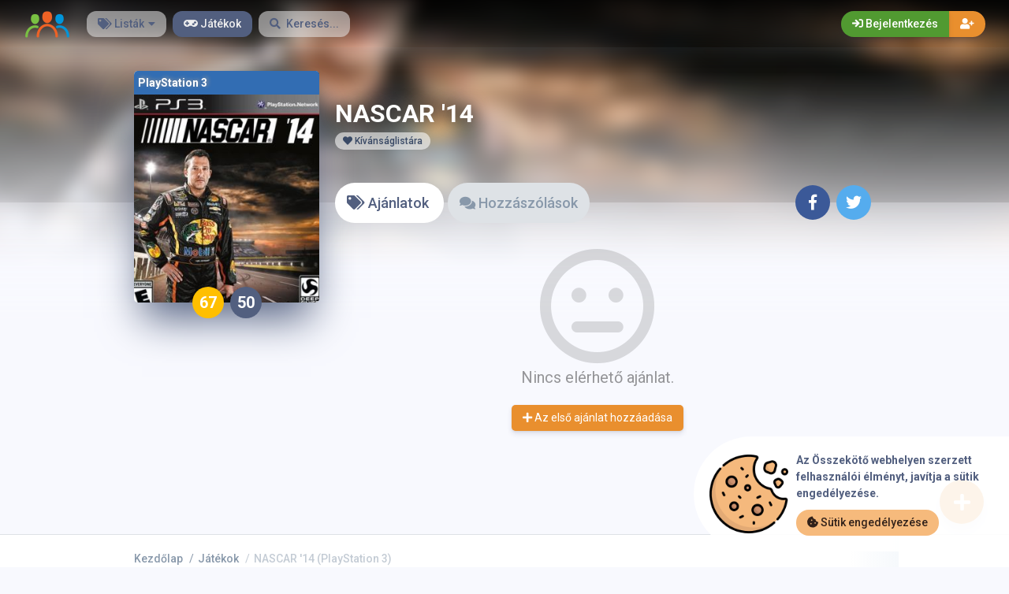

--- FILE ---
content_type: text/html; charset=UTF-8
request_url: https://osszekoto.hu/games/nascar-14-ps3-902
body_size: 12523
content:
<!DOCTYPE html>
<html class="no-js css-menubar overflow-smooth" lang="hu">
  <head>
    <meta charset="utf-8">
    <meta http-equiv="X-UA-Compatible" content="IE=edge">
    <meta name="viewport" content="width=device-width, initial-scale=1.0, user-scalable=0, minimal-ui">
    
        <meta property="fb:app_id" content="972011543538084" />
        
        
        
    <title>NASCAR '14 (PlayStation 3) ajánlatok - Összekötő</title>
<meta name="description" content="Összekötő egy gyors és átlátható hely termékeid eladására, vásárlására vagy cserélésére. Csatlakozz a több ezer felhasználóhoz és kereskedj egyszerűen!">
<link rel="canonical" href="https://osszekoto.hu/games/nascar-14-ps3-902"/>
<meta property="og:title" content="NASCAR '14 (PlayStation 3) ajánlatok - Összekötő" />
<meta property="og:url" content="https://osszekoto.hu/games/nascar-14-ps3-902" />
<meta property="og:site_name" content="Összekötő" />
<meta property="og:image:url" content="https://osszekoto.hu/images/cover/BLUS31378.jpg" />
<meta property="og:image:height" content="350" />
<meta property="og:image:width" content="300" />

<meta name="twitter:card" content="summary" />
<meta name="twitter:title" content="NASCAR '14 (PlayStation 3) ajánlatok - Összekötő" />
<meta name="twitter:description" content="" />
<meta name="twitter:image" content="https://osszekoto.hu/images/cover/BLUS31378.jpg" />
<script type="application/ld+json">{"@context":"https://schema.org","@type":"WebPage","name":"NASCAR '14 (PlayStation 3) ajánlatok - Összekötő"}</script>
    <meta property="og:image" content="https://osszekoto.hu/img/big-cover.png" />
    <link rel="apple-touch-icon" sizes="180x180" href="https://osszekoto.hu/img/apple-touch-icon.png">
    <link rel="icon" type="image/png" href="https://osszekoto.hu/img/favicon-32x32.png" sizes="32x32">
    <link rel="icon" type="image/png" href="https://osszekoto.hu/img/favicon-16x16.png" sizes="16x16">
    <link rel="manifest" href="https://osszekoto.hu/manifest.json">
    <link rel="mask-icon" href="https://osszekoto.hu/img/safari-pinned-tab.svg" color="#302f2f">
    
    <link rel="sitemap" type="application/xml" title="Sitemap" href="https://osszekoto.hu/sitemap" />
    
    <link href="https://osszekoto.hu/opensearch.xml" rel="search" title="Összekötő Keresés..." type="application/opensearchdescription+xml">

    <meta name="theme-color" content="#302f2f">

    
    <script type="text/javascript">
    // Initialize the service worker
    if ('serviceWorker' in navigator) {
        navigator.serviceWorker.register('/serviceworker.js', {
            scope: '.'
        }).then(function (registration) {
            // Registration was successful
            console.log('PWA: ServiceWorker registration successful with scope: ', registration.scope);
        }, function (err) {
            // registration failed :(
            console.log('PWA: ServiceWorker registration failed: ', err);
        });
    }
    </script>

    
    <link rel="stylesheet" href="https://osszekoto.hu/css/bootstrap.min.css">
    <link rel="stylesheet" href="https://osszekoto.hu/css/bootstrap-extend.min.css">
    <link rel="stylesheet" href="https://osszekoto.hu/themes/vilagos/assets/css/site.min.css?version=1.4.2">
    <link rel="stylesheet" href="https://osszekoto.hu/css/custom.css">
    <link rel="stylesheet" href="https://osszekoto.hu/vendor/notie/notie.css">

    <link rel="stylesheet" href="https://osszekoto.hu/vendor/owlcarousel/assets/owl.carousel.min.css">
    <link rel="stylesheet" href="https://osszekoto.hu/vendor/owlcarousel/assets/owl.theme.default.min.css">

    
    <link rel="stylesheet" href="https://osszekoto.hu/css/fontawesome-all.min.css">
    <link href="https://fonts.googleapis.com/css?family=Roboto:300,400,500,700" rel="stylesheet">
    
        
    <script>window.Laravel = {"csrfToken":"EFdbu90oZxTXiJJ9Kq14qCq4v4i9yO35wUubBiuv"}</script>  </head>

  <body class="site-navbar-small">
    
    <nav class="site-navbar navbar navbar-light navbar-fixed-top navbar-inverse" role="navigation" style="background-color: rgba(255,255,255,1); -webkit-transition: all .3s ease 0s; -o-transition: all .3s ease 0s; transition: all .3s ease 0s; z-index: 20;">

  
  <div class="navbar-header">

    
    <button type="button" class="navbar-toggler hamburger hamburger-close navbar-toggler-left hided navbar-toggle offcanvas-toggle" data-toggle="offcanvas" data-target="#js-bootstrap-offcanvas" id="offcanvas-toggle">
      <span class="sr-only">Navigáció átkapcsolása</span>
      <span class="hamburger-bar"></span>
    </button>

    
    <button type="button" class="navbar-toggler collapsed" data-target="#site-navbar-collapse" data-toggle="collapse">
      <i class="icon fa fa-ellipsis-h" aria-hidden="true"></i>
    </button>
    
    <a class="navbar-brand navbar-brand-center" href="https://osszekoto.hu">
      <img src="https://osszekoto.hu/img/logo.png"
      title="Logo" class="hires">
    </a>

  </div>
  

  
  <div class="navigation">

    <div class="navbar-container navbar-offcanvas navbar-offcanvas-touch" id="js-bootstrap-offcanvas" style="margin-left: 0px; margin-right: 0px; padding-left: 0px; padding-right: 0px;">

      <ul class="site-menu" data-plugin="menu">
        
        <li class="site-menu-item hidden-md-up">
          <a href="javascript:void(0)" data-toggle="offcanvas" data-target="#js-bootstrap-offcanvas" id="offcanvas-toggle" class="offcanvas-toggle">
            <i class="site-menu-icon fa fa-times" aria-hidden="true"></i>
            <span class="site-menu-title">Bezár</span>
          </a>
        </li>
        
        <li class="site-menu-item has-sub ">
          <a href="javascript:void(0)" data-toggle="dropdown">
            <span class="site-menu-title"><i class="site-menu-icon fa fa-tags" aria-hidden="true"></i> Listák</span><span class="site-menu-arrow"></span>
          </a>
          <div class="dropdown-menu  site-menu-games">
            <div class="row no-space site-menu-sub">
              
              <div class="col-xs-12 col-md-3" style="border-right: 1px solid rgba(255,255,255,0.05);">
                <div class="site-menu-games-title">Következő  generáció</div>
                <ul>
                  <li class="site-menu-item menu-item-game ">
                    <a href="https://osszekoto.hu/listings">
                      <span class="site-menu-title site-menu-fix">Minden ajánlat</span>
                    </a>
                  </li>
                  <li class="site-menu-item menu-item-game ">
                    <a href="https://osszekoto.hu/listings/ps5">
                      <span class="site-menu-title site-menu-fix">PlayStation 5</span>
                    </a>
                  </li>
                  <li class="site-menu-item ">
                    <a href="https://osszekoto.hu/listings/xboxonex">
                      <span class="site-menu-title site-menu-fix">Xbox One X|S</span>
                    </a>
                  </li>
                  <li class="site-menu-item ">
                    <a href="https://osszekoto.hu/listings/pc">
                      <span class="site-menu-title site-menu-fix">PC</span>
                    </a>
                  </li>
                </ul>
              </div>
              
              
              <div class="col-xs-12 col-md-3" style="border-right: 1px solid rgba(255,255,255,0.05);">
                <div class="site-menu-games-title">Jelenlegi generáció</div>
                <ul>
                  <li class="site-menu-item menu-item-game ">
                    <a href="https://osszekoto.hu/listings">
                      <span class="site-menu-title site-menu-fix">Minden ajánlat</span>
                    </a>
                  </li>
                  <li class="site-menu-item menu-item-game ">
                    <a href="https://osszekoto.hu/listings/ps4">
                      <span class="site-menu-title site-menu-fix">PlayStation 4</span>
                    </a>
                  </li>
                  <li class="site-menu-item ">
                    <a href="https://osszekoto.hu/listings/xboxone">
                      <span class="site-menu-title site-menu-fix">Xbox One</span>
                    </a>
                  </li>
                  <li class="site-menu-item menu-item-game ">
                    <a href="https://osszekoto.hu/listings/switch">
                      <span class="site-menu-title site-menu-fix">Nintendo Switch</span>
                    </a>
                  </li>
                  <li class="site-menu-item ">
                    <a href="https://osszekoto.hu/listings/wii-u">
                      <span class="site-menu-title site-menu-fix">Wii U</span>
                    </a>
                  </li>
                </ul>
              </div>
              
              
              <div class="col-xs-12 col-md-3" style="border-right: 1px solid rgba(255,255,255,0.05);">
                <div class="site-menu-games-title">Utolsó generáció</div>
                <ul style="padding: 0; list-style-type: none;">
                  <li class="site-menu-item ">
                    <a href="https://osszekoto.hu/listings/ps3">
                      <span class="site-menu-title site-menu-fix">PlayStation 3</span>
                    </a>
                  </li>
                  <li class="site-menu-item ">
                    <a href="https://osszekoto.hu/listings/xbox360">
                      <span class="site-menu-title site-menu-fix">Xbox 360</span>
                    </a>
                  </li>
                </ul>
                
                
                <div class="site-menu-games-title">Kézi konzolok</div>
                <ul>
                  <li class="site-menu-item ">
                    <a href="https://osszekoto.hu/listings/3ds">
                      <span class="site-menu-title site-menu-fix">Nintendo 3DS</span>
                    </a>
                  </li>
                  <li class="site-menu-item ">
                    <a href="https://osszekoto.hu/listings/vita">
                      <span class="site-menu-title site-menu-fix">PlayStation Vita</span>
                    </a>
                  </li>
                  <li class="site-menu-item ">
                    <a href="https://osszekoto.hu/listings/ds">
                      <span class="site-menu-title site-menu-fix">Nintendo DS</span>
                    </a>
                  </li>
                </ul>
                
              </div>
              
              <div class="col-xs-12 col-md-3">
                <div class="site-menu-games-title">Retro</div>
                <ul>
                  <li class="site-menu-item ">
                    <a href="https://osszekoto.hu/listings/ps2">
                      <span class="site-menu-title site-menu-fix">PlayStation 2</span>
                    </a>
                  </li>
                  <li class="site-menu-item ">
                    <a href="https://osszekoto.hu/listings/xbox">
                      <span class="site-menu-title site-menu-fix">Xbox</span>
                    </a>
                  </li>
                  <li class="site-menu-item ">
                    <a href="https://osszekoto.hu/listings/ps">
                      <span class="site-menu-title site-menu-fix">PlayStation</span>
                    </a>
                  </li>
                  <li class="site-menu-item ">
                    <a href="https://osszekoto.hu/listings/wii">
                      <span class="site-menu-title site-menu-fix">Wii</span>
                    </a>
                  </li>
                  <li class="site-menu-item ">
                    <a href="https://osszekoto.hu/listings/gamecube">
                      <span class="site-menu-title site-menu-fix">Gamecube</span>
                    </a>
                  </li>
                  <li class="site-menu-item ">
                    <a href="https://osszekoto.hu/listings/n64">
                      <span class="site-menu-title site-menu-fix">Nintendo 64</span>
                    </a>
                  </li>
                  <li class="site-menu-item ">
                    <a href="https://osszekoto.hu/listings/gba">
                      <span class="site-menu-title site-menu-fix">Game Boy Advance</span>
                    </a>
                  </li>
                  <li class="site-menu-item ">
                    <a href="https://osszekoto.hu/listings/psp">
                      <span class="site-menu-title site-menu-fix">PlayStation Portable</span>
                    </a>
                  </li>
                  <li class="site-menu-item ">
                    <a href="https://osszekoto.hu/listings/dreamcast">
                      <span class="site-menu-title site-menu-fix">Dreamcast</span>
                    </a>
                  </li>
                </ul>
              </div>
              
            </div>
          </div>
        </li>
        
        
        <li class="site-menu-item active">
          <a href="https://osszekoto.hu/games">
            <span class="site-menu-title"><i class="site-menu-icon fa fa-gamepad" aria-hidden="true"></i> Játékok</span>
          </a>
        </li>

        
        <li class="site-menu-item">
          <a href="javascript:void(0)" data-toggle="collapse" data-target="#site-navbar-search" role="button" id="navbar-search-open">
            <i class="site-menu-icon fa fa-search hidden-sm-down" aria-hidden="true"></i>
            <span class="site-menu-title hidden-md-down">Keresés...</span>
          </a>
        </li>
      </ul>
    </div>

    <div class="navbar-container container-fluid userbar">
      <!-- Navbar Collapse -->
      <div class="collapse navbar-collapse navbar-collapse-toolbar" id="site-navbar-collapse">
        <!-- Navbar Toolbar -->

        
        <button type="button" class="navbar-toggler collapsed float-left" data-target="#site-navbar-search"
        data-toggle="collapse">
          <span class="sr-only">Kereső átkapcsolása</span>
          <i class="icon fa fa-search" aria-hidden="true"></i>
        </button>
        

        <ul class="nav navbar-toolbar navbar-right navbar-toolbar-right">
          
          
          
                    
          <a data-toggle="modal" data-target="#RegModal" href="javascript:void(0)" aria-expanded="false" role="button" class="btn btn-orange btn-round navbar-btn navbar-right" style="font-weight: 500; border-radius: 0px 50px 50px 0px;">
            <i class="fa fa-user-plus"></i>
          </a>
          
          <a data-toggle="modal" data-target="#LoginModal" href="javascript:void(0)" aria-expanded="false" role="button" class="btn btn-success btn-round navbar-btn navbar-right" style="font-weight: 500; border-radius: 50px 0px 0px 50px">
            <i class="fa fa-sign-in"></i> Bejelentkezés
          </a>
                    
        </ul>
      </div>
      <!-- End Navbar Collapse -->
    </div>

    <!-- Site Navbar Seach -->
    <div class="collapse navbar-search-overlap" id="site-navbar-search" style="width: 100%;">
      <form role="search" id="search">
        <div class="form-group">
          <div class="input-search input-search-fix">
            <i class="input-search-icon fa fa-search" aria-hidden="true" id="loadingcomplete"></i>
            <i class="input-search-icon fa fa-sync fa-spin" aria-hidden="true" id="loadingsearch" style="display: none; margin-top: -8px !important;"></i>
            <input type="text" class="form-control" name="input" placeholder="Keresés..." id="navbar-search" autocomplete="off">
            <input type="hidden" name="_token" value="EFdbu90oZxTXiJJ9Kq14qCq4v4i9yO35wUubBiuv">
            <button type="button" class="input-search-close icon fa fa-times" data-target="#site-navbar-search"
            data-toggle="collapse" aria-label="Close" id="search-close"></button>
          </div>
        </div>
      </form>
    </div>
    <!-- End Site Navbar Seach -->
  </div>
  
</nav>
    
    
    <div class="subheader-image-bg">
  <div class="bg-image-wrapper">
    
          <div class="bg-image lazy" data-original="https://osszekoto.hu/images/cover/BLUS31378.jpg"></div>
      <div style="position: absolute; height: 500px; width: 100%; top: 0; background: linear-gradient(0deg, rgba(248,249,254,1) 30%, rgba(248,249,254,0) 80%);"></div>
    
      </div>
  
  <div class="bg-color"></div>
</div>




            <div class="page game-overview">
      <div class="page-content container-fluid" >
        
        


<div itemscope itemtype="http://schema.org/Product" class="hidden">
  
  <meta itemprop="name" content="NASCAR &#039;14" />
  
  <meta itemprop="image" content="https://osszekoto.hu/images/cover/BLUS31378.jpg" />
  
  
  
  <div itemprop="offers" itemscope itemtype="http://schema.org/AggregateOffer" class="hidden">
    <meta itemprop="offerCount" content="0" />
    <meta itemprop="priceCurrency" content="HUF" />
    <meta itemprop="lowPrice" content="0" />
    <meta itemprop="highPrice" content="0" />
  </div>
</div>


<div class="row no-space equal">
  <div class="offset-xs-3 col-xs-6 offset-sm-0 col-sm-4 col-md-3 offset-md-0 col-lg-3 col-xxl-2 ">

    
    <div class="game-cover-wrapper shadow">
      
            <div class="loader pacman-loader cover-loader"></div>
      
      
      
      
      
              <div class="lazy game-cover gen"  data-original="https://osszekoto.hu/images/cover/BLUS31378.jpg"></div>
        <div class="game-platform-gen" style="background-color: #326db3; text-align: left;">
          
                      <span >PlayStation 3</span>
                  </div>
      
          </div>
    

    
        <div>
      <div class="text-center game-cover-scores" style="">
        
                <a href="https://www.metacritic.com/game/playstation-3/nascar-14" target="_blank" class="metascore round  m-r-5  average">
          <span class="score">67</span>
        </a>
                
                <a href="https://www.metacritic.com/game/playstation-3/nascar-14" target="_blank" class="metascore round user">
          <span class="score">50</span>
        </a>
              </div>
    </div>
        
    <div class="hidden-sm-down">
      
              
                
                <div class="gsummary">
          
        </div>
          </div>
  </div>


  <div class="col-xs-12 col-sm-8 col-md-9 col-lg-9 col-xxl-10">

    
    <div class="game-details flex-center-space">
      <div class="ginfo">

        
        <div class="flex-center-space">
          <div class="gtitle">
            NASCAR &#039;14           </div>
                  </div>
        
        <div class="gbuttons">
          
                      <a href="javascript:void(0);" data-toggle="modal" data-target="#LoginModal" class="btn btn-round"><i class="fas fa-heart"></i> Kívánságlistára</a>
          
                    
                  </div>

        <div class="hidden-md-up">
          
                      <div class="gsummary m-b-10">
              
            </div>
            
                        
                              </div>
      </div>
    </div>
    
  </div>



<div class="col-xs-12 col-sm-12 col-md-9 col-lg-9 col-xxl-10">
  
  <div class="item-content">
    <div class="subheader-tabs-wrapper flex-center-space">
      
      <div class="no-flex-shrink">
        <ul class="subheader-tabs" role="tablist">
          
          <li class="nav-item">
            <a data-toggle="tab" href="#listings" data-target="#listings" role="tab" class="subheader-link">
              <i class="fa fa-tags" aria-hidden="true"></i><span class="hidden-xs-down"> Ajánlatok</span>
            </a>
          </li>
          
                    
                    
                    <li class="nav-item">
            <a data-toggle="tab" href="#comments" data-target="#comments" role="tab" class="subheader-link">
              <i class="fa fa-comments" aria-hidden="true"></i><span class="hidden-sm-down"> Hozzászólások</span>
            </a>
          </li>
                  </ul>
      </div>
      
      <div  class="subheader-social-comments" >
        
        <a href="https://www.facebook.com/dialog/share?
    app_id=972011543538084&display=popup&href=https://osszekoto.hu/games/nascar-14-ps3-902&redirect_uri=https://osszekoto.hu/self.close.html" onclick="window.open(this.href, 'facebookwindow','left=20,top=20,width=600,height=400,toolbar=0,resizable=1'); return false;" class="btn btn-icon btn-round btn-lg social-facebook m-r-5">
          <i class="icon fab fa-facebook-f" aria-hidden="true"></i>
        </a>
        
        <a href="https://twitter.com/intent/tweet?text=NASCAR &#039;14 (PlayStation 3) az Összekötő-n &#8921; https://osszekoto.hu/games/nascar-14-ps3-902" onclick="window.open(this.href, 'twitterwindow','left=20,top=20,width=600,height=300,toolbar=0,resizable=1'); return false;" class="btn btn-icon btn-round btn-lg social-twitter m-r-5">
          <i class="icon fab fa-twitter" aria-hidden="true"></i>
        </a>
      </div>
    </div>
    

    
    <div class="tab-content subheader-margin m-t-40">

      
      
      
            
      <div class="tab-pane fade" id="comments" role="tabpanel">
                <div id="comments-wrapper">
</div>


<div class="panel">
  <div class="panel-heading">
    
    <h3 class="panel-title"><i class="fa fa-edit" aria-hidden="true"></i> Üzenet elküldése</h3>
  </div>
  <form method="POST" action="https://osszekoto.hu/games/nascar-14-ps3-902" accept-charset="UTF-8" id="comment-submit"><input name="_token" type="hidden" value="EFdbu90oZxTXiJJ9Kq14qCq4v4i9yO35wUubBiuv">
  <div class="p-20">
    
    <textarea type="input" class="form-control input" id="commentText0" name="text" placeholder="Hozzászólni..." rows="3" data-parent="0"></textarea>
    
    <input type="input" name="item_id" value="902" hidden>
    <input type="input" name="item_type" value="game" hidden>
  </div>
  <div class="panel-footer">
    <div></div>
    <div>
      
      <a href="#" data-parent="0" class="button add-game disabled" id="commentSubmit">
        <i class="fa fa-comment" aria-hidden="true"></i> Küld
      </a>
    </div>
  </div>
  </form>
</div>


      </div>
      
      
      
      <div class="tab-pane fade" id="media" role="tabpanel">
      </div>
      

      
      <div class="tab-pane fade" id="listings" role="tabpanel">

      
              
        <div class="no-listings game-overview">
          <div class="empty-list add-button">
            
            <div class="icon">
              <i class="far fa-meh" aria-hidden="true"></i>
            </div>
            
            <div class="text">
              Nincs elérhető ajánlat.
            </div>
            
                        <a href="javascript:void(0);" data-toggle="modal" data-target="#LoginModal" class="btn btn-orange"><i class="fa fa-plus" aria-hidden="true"></i> Az első ajánlat hozzáadása</a>
                      </div>
        </div>
        
                


        
        <div class="site-action">
                    <button type="button" data-toggle="modal" data-target="#LoginModal" class="site-action-toggle btn-raised btn btn-orange btn-floating animation-scale-up">
            <i class="front-icon fa fa-plus" aria-hidden="true"></i>
          </button>
                  </div>
        

      </div>
      

      
      
    </div>
    
  </div>
</div>
</div>


<div class="modal fade modal-fade-in-scale-up modal-danger modal-wishlist" id="AddWishlist" tabindex="-1" role="dialog">
  <div class="modal-dialog user-dialog">
    <div class="modal-content">
      
      <div class="modal-header">
        
        <div class="background-pattern" style="background-image: url('https://osszekoto.hu/img/game_pattern.png');"></div>
        
        <div class="background-color"></div>
        
        <div class="title">
          
          <button type="button" class="close" data-dismiss="modal">
            <span aria-hidden="true">×</span><span class="sr-only">Bezárás</span>
          </button>
          
          <h4 class="modal-title">
            <i class="fas fa-heart m-r-5"></i>
                          
              <strong>Kívánságlistára</strong>
                      </h4>
        </div>
      </div>

      
      <form method="POST" action="https://osszekoto.hu/games/nascar-14-ps3-902/wishlist/add" accept-charset="UTF-8" id="form-new-wishlist" role="form"><input name="_token" type="hidden" value="EFdbu90oZxTXiJJ9Kq14qCq4v4i9yO35wUubBiuv">

      
      <div class="selected-game flex-center">
        
        <div>
          <span class="avatar m-r-10"><img src="https://osszekoto.hu/images/square_tiny/BLUS31378.jpg" /></span>
        </div>
        
        <div>
          <span class="selected-game-title">
            <strong>NASCAR &#039;14</strong>          </span>
          <span class="platform-label" style="background-color:#326db3;">
            PlayStation 3
          </span>
        </div>
      </div>
      

      <div class="modal-body">
        <div class="main-content">
                  </div>
      </div>
      </form>
      

      <div class="modal-footer">
        
        <a href="javascript:void(0)" data-dismiss="modal" data-bjax class="btn btn-dark btn-lg">Bezárás</a>
        
        <button id="send-wishlist" class="btn btn-danger btn-animate btn-animate-vertical btn-lg" type="submit">
                      
            <span><i class="icon fas fa-heart" aria-hidden="true"></i> Kívánságlistára</span>
                  </button>
      </div>

    </div>
  </div>
</div>










      </div>
    </div>
        
    <div class="page-breadcrumbs-wrapper">
	<div class="page-breadcrumbs">
		<div class="page">
			<ol itemscope="itemscope" itemtype="http://schema.org/BreadcrumbList" class="breadcrumb">
															<li itemprop="itemListElement" itemscope="itemscope" itemtype="http://schema.org/ListItem" class="breadcrumb-item"><a itemprop="item" href="https://osszekoto.hu"><span itemprop="name">Kezdőlap</span></a><meta itemprop="position" content="1" /></li>
																				<li itemprop="itemListElement" itemscope="itemscope" itemtype="http://schema.org/ListItem" class="breadcrumb-item"><a itemprop="item" href="https://osszekoto.hu/games"><span itemprop="name">Játékok</span></a><meta itemprop="position" content="2" /></li>
																				<li itemprop="itemListElement" itemscope="itemscope" itemtype="http://schema.org/ListItem" class="breadcrumb-item active o-50"><a itemprop="item" href="https://osszekoto.hu/games/nascar-14-ps3-902"><span itemprop="name">NASCAR &#039;14 (PlayStation 3)</span></a><meta itemprop="position" content="3" /></li>
												</ol>
		</div>
	</div>
</div>

    
    
          <div class="site-footer">
  <div class="flex-center-space">
    <div class="footer-menu-wrapper">
            
        
        
        
                  
                    <div class="m-r-20 m-b-20">
            <div class="m-t-20"><span class="parent-item"><i class="fas fa-users"></i> Közösség</span></div>
            <ul class="footer-menu">
        
        
              
        
        
        
        
          
          
                      
                          <li><a href="https://osszekoto.hu/blog">Blog</a></li>
            
                      
        
        
              
        
        
        
        
          
          
                      
                          <li><a href="https://osszekoto.hu/page/soon">Visszajelzés</a></li>
                      
        
        
              
        
        
        
                                </ul>
            </div>
          
                    <div class="m-r-20 m-b-20">
            <div class="m-t-20"><span class="parent-item"><i class="fas fa-info-circle"></i> Szolgáltatás</span></div>
            <ul class="footer-menu">
        
        
              
        
        
        
        
          
          
                      
                          <li><a href="https://osszekoto.hu/page/details">Részletek</a></li>
                      
        
        
              
        
        
        
        
          
          
                      
                          <li><a href="https://osszekoto.hu/page/features">Funkciók</a></li>
                      
        
        
              
        
        
        
        
          
          
                      
                          <li><a href="https://osszekoto.hu/page/contact">Kapcsolat</a></li>
            
                      
        
        
              
        
        
        
        
          
          
                      
                          <li><a href="https://osszekoto.hu/page/terms">Felhasználói szabályzat</a></li>
                      
        
        
              
        
        
        
        
          
          
                      
                          <li><a href="https://osszekoto.hu/page/privacy">Adatvédelem</a></li>
                      
        
        
                    </ul>
          </div>
                  </div>


    <div class="no-flex-shrink">
      
              <select class="form-control select m-t-20" onChange="window.location.href=this.value" style="display: inline;
      width: inherit;">
          <option value="disabled" disabled selected>Nyelv</option>
                        <option value="https://osszekoto.hu/lang/hu">Magyar</option>
                        <option value="https://osszekoto.hu/lang/en">Angol</option>
                    </select>
            
          </div>
  </div>
  <div class="social flex-center-space-wrap">
    
    <div class="copyright">
      © 2025 <span class="f-w-700">Összekötő</span>. Minden jog fenntartva. A védjegyek jogos tulajdonosaiké Magyarországon és más országokban.
    </div>
    <div itemscope itemtype="http://schema.org/Organization">
      
      <link itemprop="url" href="https://osszekoto.hu">
      
            <a itemprop="sameAs" class="btn btn-icon btn-round btn-dark" href="https://discord.gg/h8e56WTW3Q" target="_blank"><i class="icon fab fa-discord"></i></a>
            
            
            
            
            
          </div>
  </div>


</div>
        
          <div class="modal fade modal-fade-in-scale-up modal-success" id="LoginModal" tabindex="-1" role="dialog">
  <div class="modal-dialog user-dialog" role="document">
    <div class="modal-content">

      <div class="user-background" style="background: url(https://osszekoto.hu/img/game_pattern.png);"></div>

      <div class="modal-header" >
        <div class="background-pattern" style="background-image: url('https://osszekoto.hu/img/game_pattern.png');"></div>
        <div class="title flex-center-space">
          
          <h4 class="modal-title" id="myModalLabel">
            <i class="fa fa-sign-in" aria-hidden="true"></i><strong> Bejelentkezés</strong>
          </h4>
          
          <div>
            <a data-dismiss="modal" data-toggle="modal" href="#RegModal" class="btn btn-warning btn-round m-r-5 f-w-500"><i class="fa fa-user-plus" aria-hidden="true"></i><span class="hidden-xs-down"> Fiók létrehozása</span></a>
            
            <a href="/#" data-dismiss="modal" class="btn btn-round btn-dark">
              <i class="fa fa-times" aria-hidden="true"></i>
            </a>
          </div>
        </div>
      </div>

      <div class="modal-body user-body">
        <div class="row no-space">
          <div class="col-md-6 social">
            <div class="logo">
              <img src="https://osszekoto.hu/img/logo.png" class="hires" />
            </div>
            <div class="buttons">
              
                            <a href="https://osszekoto.hu/login/twitch" class="btn btn-tagged btn-block social-twitch f-w-500">
                <span class="btn-tag"><i class="icon fab fa-twitch" aria-hidden="true"></i></span> Jelentkezz be a Twitch-el
              </a>
                            
                            
                            <a href="https://osszekoto.hu/login/facebook" class="btn btn-tagged btn-block social-facebook f-w-500">
                <span class="btn-tag"><i class="icon fab fa-facebook" aria-hidden="true"></i></span> Jelentkezz be a Facebook-al
              </a>
                            
                            <a href="https://osszekoto.hu/login/twitter" class="btn btn-tagged btn-block social-twitter f-w-500">
                <span class="btn-tag"><i class="icon fab fa-twitter" aria-hidden="true"></i></span> Jelentkezz be a Twitter-el
              </a>
                            
                            <a href="https://osszekoto.hu/login/google" class="btn btn btn-tagged btn-block social-google-plus f-w-500">
                <span class="btn-tag"><i class="icon fab fa-google-plus-g" aria-hidden="true"></i></span> Jelentkezz be a Google-lal
              </a>
                          </div>
          </div>

          <div class="col-md-6 form" id="loginform">
            
            <div class="bg-danger error" id="loginfailed">
              <i class="fa fa-times" aria-hidden="true"></i> Ezek a hitelesítő adatok nem egyeznek a nyilvántartásainkkal.
            </div>

            <form id="loginForm" method="POST" novalidate="novalidate">
              <input type="hidden" name="_token" value="EFdbu90oZxTXiJJ9Kq14qCq4v4i9yO35wUubBiuv">
              
              <div class="input-group m-b-10">
                <span class="input-group-addon login-form">
                  <i class="fa fa-envelope" aria-hidden="true"></i>
                </span>
                <input id="email" type="email" class="form-control input rounded" name="email" value="" placeholder="email cím">
              </div>
              
              <div class="input-group">
                <span class="input-group-addon login-form">
                  <i class="fa fa-unlock-alt" aria-hidden="true"></i>
                </span>
                <input id="password" type="password" class="form-control input" name="password" placeholder="Jelszó">
              </div>
              
              <div class="checkbox-custom checkbox-default">
                <input name="remember" id="remember" type="checkbox" />
                <label for="remember">Emlékezz rám</label>
              </div>
              
              <button type="submit" class="btn btn-success btn-block btn-animate btn-animate-vertical" id="login">
                <span><i class="icon fa fa-sign-in" aria-hidden="true"></i> Bejelentkezés</span>
              </button>
              
              <a data-dismiss="modal" data-toggle="modal" href="#ForgetModal" class="btn btn-dark btn-block">Elfelejtette a jelszavát?</a>
            </form>
          </div>

        </div>
      </div>
    </div>
  </div>
</div>

      <div class="modal fade modal-fade-in-scale-up modal-dark" id="ForgetModal" tabindex="-1" role="dialog">
  <div class="modal-dialog user-dialog modal-sm" role="document">
    <div class="modal-content">

      <div class="modal-header" >
        <div class="background-pattern" style="background-image: url('https://osszekoto.hu/img/game_pattern.png');"></div>
        <div class="title">
          
          <a data-dismiss="modal" data-toggle="modal" href="#LoginModal" class="btn btn-success btn-round f-w-500 float-right"><i class="fa fa-sign-in" aria-hidden="true"></i></a>
          <h4 class="modal-title" id="myModalLabel">
            <i class="fa fa-unlock" aria-hidden="true"></i>
            <strong> Elfelejtette a jelszavát?</strong>
          </h4>
        </div>
      </div>

      <div class="modal-body user-body">
        <div class="row no-space">
          <div class="col-md-12 form" id="loginform">
            <div class="bg-success error reg" id="forget-success">
              <i class="fa fa-check"></i> E-mailben elküldtük a jelszó-visszaállító linket!
            </div>
            <form id="forgetForm" method="POST" novalidate="novalidate">
              <input type="hidden" name="_token" value="EFdbu90oZxTXiJJ9Kq14qCq4v4i9yO35wUubBiuv">
              <div class="bg-danger error reg" id="forget-errors-email">
              </div>
              
              <div class="input-group m-b-10">
                <span class="input-group-addon login-form">
                  <i class="fa fa-envelope" aria-hidden="true"></i>
                </span>
                <input id="forget-email" type="email" class="form-control input rounded" name="email" value="" placeholder="email cím">
              </div>
              
              <button type="submit" class="btn btn-dark btn-block btn-animate btn-animate-vertical" id="forget">
                <span><i class="icon fa fa-unlock" aria-hidden="true"></i> Jelszó visszaállítása</span>
              </button>
            </form>
          </div>

        </div>
      </div>
    </div>
  </div>
</div>

      <div class="modal fade modal-fade-in-scale-up modal-orange" id="RegModal" tabindex="-1" role="dialog">
  <div class="modal-dialog" role="document" style="overflow-y: initial !important;">
    <div class="modal-content">

      <div class="user-background" style="background: url(https://osszekoto.hu/img/game_pattern.png);"></div>

      <div class="modal-header" >
        <div class="background-pattern" style="background-image: url('https://osszekoto.hu/img/game_pattern.png');"></div>
        <div class="title flex-center-space">
          
          <h4 class="modal-title" id="myModalLabel">
            <i class="fa fa-user-plus" aria-hidden="true"></i>
            <strong> Fiók létrehozása</strong>
          </h4>
          <div>
            
            <a data-dismiss="modal" data-toggle="modal" href="#LoginModal" class="btn btn-success btn-round m-r-5 f-w-500"><i class="fa fa-sign-in" aria-hidden="true"></i><span class="hidden-xs-down"> Bejelentkezés</a></span>
            
            <a href="/#" data-dismiss="modal" class="btn btn-round btn-dark">
              <i class="fa fa-times" aria-hidden="true"></i>
            </a>
          </div>
        </div>
      </div>

      <div class="modal-body user-body">
        <div class="row no-space">
          <div class="col-md-6 form" id="register">
          <form method="POST" action="https://osszekoto.hu/register" accept-charset="UTF-8" id="registerForm"><input name="_token" type="hidden" value="EFdbu90oZxTXiJJ9Kq14qCq4v4i9yO35wUubBiuv">
          <input type="hidden" name="_token" value="EFdbu90oZxTXiJJ9Kq14qCq4v4i9yO35wUubBiuv">
            <div class="bg-danger error reg" id="register-errors-name">
            </div>
            
            <div class="input-group m-b-10" id="register-name">
              <span class="input-group-addon login-form">
                <i class="fa fa-user" aria-hidden="true"></i>
              </span>
              <input id="register-name" type="input" class="form-control input rounded" name="name" placeholder="Felhasználónév">
            </div>
            <div class="bg-danger error reg" id="register-errors-email">
            </div>
            
            <div class="input-group m-b-10" id="register-email">
              <span class="input-group-addon login-form">
                <i class="fa fa-envelope" aria-hidden="true"></i>
              </span>
              <input id="register-email" type="email" class="form-control input rounded" name="email" placeholder="email cím">
            </div>
            <div class="bg-danger error reg" id="register-errors-password">
            </div>
            
            <div class="input-group m-b-10" id="register-password">
              <span class="input-group-addon login-form">
                <i class="fa fa-unlock-alt" aria-hidden="true"></i>
              </span>
              <input id="register-password" type="password" class="form-control input" name="password" placeholder="Jelszó">
            </div>
            
            <div class="input-group m-b-10" id="register-password-confirm">
              <span class="input-group-addon login-form">
                <i class="fa fa-repeat" aria-hidden="true"></i>
              </span>
              <input id="register-password-confirmation" type="password" class="form-control input" name="password_confirmation" placeholder="Jelszó megerősítése">
            </div>
            <div class="bg-danger error reg" id="register-errors-legal">
            </div>
            
                        
                          
              <button type="submit" id="register-submit" class="btn btn-orange btn-block btn-animate btn-animate-vertical">
                <span><i class="icon fa fa-user-plus" aria-hidden="true"></i> Fiók létrehozása</span>
              </button>
                      </form>
          </div>

          <div class="col-md-6 social">
            <div class="logo">
              <img src="https://osszekoto.hu/img/logo.png" class="hires" />
            </div>
            <div class="buttons">
              
                            <a href="https://osszekoto.hu/login/twitch" class="btn btn-tagged btn-block social-twitch f-w-500">
                <span class="btn-tag"><i class="icon fab fa-twitch" aria-hidden="true"></i></span> Jelentkezz be a Twitch-el
              </a>
                            
                            
                            <a href="https://osszekoto.hu/login/facebook" class="btn btn-tagged btn-block social-facebook f-w-500" rel="nofollow">
                <span class="btn-tag"><i class="icon fab fa-facebook-f" aria-hidden="true"></i></span> Jelentkezz be a Facebook-al
              </a>
                            
                            <a href="https://osszekoto.hu/login/twitter" class="btn btn-tagged btn-block social-twitter f-w-500" rel="nofollow">
                <span class="btn-tag"><i class="icon fab fa-twitter" aria-hidden="true"></i></span> Jelentkezz be a Twitter-el
              </a>
                            
                            <a href="https://osszekoto.hu/login/google" class="btn btn btn-tagged btn-block social-google-plus f-w-500" rel="nofollow">
                <span class="btn-tag"><i class="icon fab fa-google-plus-g" aria-hidden="true"></i></span> Jelentkezz be a Google-lal
              </a>
                          </div>
          </div>
        </div>
      </div>
    </div>
  </div>
</div>


      <div class="cookie-consent flex-center hide" id="js-cookie-consent">

    <img src="https://osszekoto.hu/img/cookie.png" />
    <div class="inline-block m-l-10">
        <span class="cookie-consent__message m-b-10">
            Az Összekötő webhelyen szerzett felhasználói élményt, javítja a sütik engedélyezése.
        </span>

        <button class="btn btn-round js-cookie-consent-agree cookie-consent__agree">
            <i class="fas fa-cookie-bite"></i> Sütik engedélyezése
        </button>
    </div>

</div>

    <script>

        window.laravelCookieConsent = (function () {

            var COOKIE_VALUE = 1;

            function consentWithCookies() {
                setCookie('osszekoto_cookie_consent', COOKIE_VALUE, 7300);
                hideCookieDialog();
            }

            function cookieExists(name) {
                return (document.cookie.split('; ').indexOf(name + '=' + COOKIE_VALUE) !== -1);
            }

            function hideCookieDialog() {
                var dialogs = document.getElementById('js-cookie-consent');
                dialogs.classList.add('hide');
            }

            function setCookie(name, value, expirationInDays) {
                var date = new Date();
                date.setTime(date.getTime() + (expirationInDays * 24 * 60 * 60 * 1000));
                document.cookie = name + '=' + value + '; ' + 'expires=' + date.toUTCString() +';path=/';
            }

            if(cookieExists('osszekoto_cookie_consent')) {
                hideCookieDialog();
            } else {
                document.addEventListener("DOMContentLoaded", function(event) {
                    document.getElementById('js-cookie-consent').classList.remove('hide');
                });
            }

            var buttons = document.getElementsByClassName('js-cookie-consent-agree');

            for (var i = 0; i < buttons.length; ++i) {
                buttons[i].addEventListener('click', consentWithCookies);
            }

            return {
                consentWithCookies: consentWithCookies,
                hideCookieDialog: hideCookieDialog
            };
        })();
    </script>

<script defer src="https://static.cloudflareinsights.com/beacon.min.js/vcd15cbe7772f49c399c6a5babf22c1241717689176015" integrity="sha512-ZpsOmlRQV6y907TI0dKBHq9Md29nnaEIPlkf84rnaERnq6zvWvPUqr2ft8M1aS28oN72PdrCzSjY4U6VaAw1EQ==" data-cf-beacon='{"version":"2024.11.0","token":"13137974b5a443d0ac9e06fc02d2a0d9","r":1,"server_timing":{"name":{"cfCacheStatus":true,"cfEdge":true,"cfExtPri":true,"cfL4":true,"cfOrigin":true,"cfSpeedBrain":true},"location_startswith":null}}' crossorigin="anonymous"></script>
</body>
  
  <script type="application/ld+json">
  {
    "@context": "http://schema.org",
    "@type": "WebSite",
    "name": "Összekötő",
    "url": "https://osszekoto.hu",
    "potentialAction": [{
      "@type": "SearchAction",
      "target": "https://osszekoto.hu/search/{search_term_string}",
      "query-input": "required name=search_term_string"
    }]
  }
  </script>
  
    
  <script src="https://osszekoto.hu/js/jquery.min.js"></script>
  <script src="https://osszekoto.hu/js/tether.min.js"></script>
  <script src="https://osszekoto.hu/js/bootstrap.min.js"></script>
  <script async src="https://osszekoto.hu/js/bootstrap.offcanvas.js"></script>
  <script async src="https://osszekoto.hu/js/velocity.min.js"></script>
  <script src="https://osszekoto.hu/js/typeahead.bundle.min.js"></script>
  <script src="https://osszekoto.hu/js/jquery.lazyload.min.js"></script>
  
  <script async src="https://osszekoto.hu/js/site.js"></script>
  <script src="https://osszekoto.hu/vendor/owlcarousel/owl.carousel.min.js"></script>
  <script src="https://cdnjs.cloudflare.com/ajax/libs/jquery.matchHeight/0.7.2/jquery.matchHeight-min.js"></script>
  
  
  

<script src="//cdnjs.cloudflare.com/ajax/libs/masonry/4.1.1/masonry.pkgd.min.js"></script>
<script src="//cdnjs.cloudflare.com/ajax/libs/jquery.imagesloaded/4.1.1/imagesloaded.pkgd.min.js"></script>
<script src="//cdnjs.cloudflare.com/ajax/libs/magnific-popup.js/1.1.0/jquery.magnific-popup.min.js"></script>


  <script type="text/javascript">
$(document).ready(function () {

  
  $( "#comments-wrapper" ).hide().load( "https://osszekoto.hu/comments/show/game/902", function(){
    $("#comments_loading").fadeOut('slow');
  }).fadeIn('slow');

  
  
    
  $("#commentSubmit").click(function(e) {
    e.preventDefault();
    $('#LoginModal').modal('show');
  });
    
});
</script>

<script type="text/javascript">
$(document).ready(function(){


  
  
  $('[data-toggle="popover"]').popover({
      html: true,
      trigger: 'manual',
      placement: 'top',
      offset: '10px 3px',
      template: '<div class="popover trade-list-game"><div class="popover-arrow"></div><h3 class="popover-title" role="tooltip"></h3><div class="popover-content"></div></div>'
  }).on("mouseenter", function () {
    $(this).popover('toggle');
      $( ".avatar", this ).removeClass('gray');
  }).on("mouseleave", function () {
    $(this).popover('toggle');
      $( ".avatar", this ).addClass('gray');
  });

  $('[data-toggle="popover"]').popover().click(function(e) {
      $(this).popover('toggle');
      $( ".img-circle", this ).css({'filter': '', 'filter': '', '-webkit-filter': ''});
  });



  
  var hash = document.location.hash;
  var prefix = "!";
  if (hash) {
      hash = hash.replace(prefix,'');
      var hashPieces = hash.split('?');
      activeTab = $('[role="tablist"] [data-target="' + hashPieces[0] + '"]');
      activeTab && activeTab.tab('show');

      var $this = activeTab,
      loadurl = $this.attr('href'),
      targ = $this.attr('data-target');


      if( !$.trim( $(targ).html() ).length ){

        $.ajax({
            url: loadurl,
            type: 'GET',
            beforeSend: function() {
                // TODO: show your spinner
                $('#loading').show();
            },
            complete: function() {
                // TODO: hide your spinner
                $('#loading').hide();
            },
            success: function(result) {
              $(targ).html(result);
            }
        });


      }


  }else{
      activeTab = $('[role="tablist"] [data-target="#listings"]');
      activeTab && activeTab.tab('show');
  }

  
  $('[role="tablist"] a').on('shown.bs.tab', function (e) {
      var $this = $(this),
      loadurl = $this.attr('href'),
      targ = $this.attr('data-target');


      if( !$.trim( $(targ).html() ).length ){


        $.ajax({
            url: loadurl,
            type: 'GET',
            beforeSend: function() {
                // TODO: show your spinner
                $('#loading').show();
            },
            complete: function() {
                // TODO: hide your spinner
                $('#loading').hide();
            },
            success: function(result) {
              $(targ).html(result);
            }
        });


      }
      window.location.hash = targ.replace("#", "#" + prefix);
  });

});
</script>
  <script src="https://osszekoto.hu/js/autoNumeric.min.js"></script>
<script type="text/javascript">
$(document).ready(function(){
  
  $("#send-wishlist").click( function(){
    $('#send-wishlist span').html('<i class="fa fa-spinner fa-pulse fa-fw"></i>');
    $('#send-wishlist').addClass('loading');
    $('#form-new-wishlist').submit();
  });

  
  const autoNumericOptions = {
      digitGroupSeparator        : '.',
      decimalCharacter           : ',',
  };

  
  
  $('#wishlist-notification').click(function() {
    if( $(this).is(':checked')) {
      $("#max-price").slideDown('fast');
    } else {
      $("#max-price").slideUp('fast');
    }
  });

});
</script>
  
  <script>
    var registerForm = $("#registerForm");
    var registerSubmit = $("#register-submit");

    
    function registerFormSubmit(token) {
      registerForm.submit();
    }

    registerForm.submit(function(e){
      e.preventDefault();
      var formData = registerForm.serialize();
      $( '#register-errors-name' ).html( "" );
      $( '#register-errors-email' ).html( "" );
      $( '#register-errors-password' ).html( "" );
      $( '#register-errors-name' ).slideUp('fast');
      $( '#register-errors-email' ).slideUp('fast');
      $( '#register-errors-password' ).slideUp('fast');
      $('#register-errors-legal').slideUp('fast');
      $('#register-name').removeClass('has-error');
      $('#register-email').removeClass('has-error');
      $('#register-password').removeClass('has-error');
      $('#register-password-confirm').removeClass('has-error');
      $('#register-legal').removeClass('has-error');

      $.ajax({
          url:'https://osszekoto.hu/register',
          type:'POST',
          data:formData,
          beforeSend: function(){
              registerSubmit.prop( "disabled", true ).html('<i class="fa fa-spinner fa-spin fa-fw"></i>');
          },
          success:function(data){
              $('#registerModal').modal( 'hide' );
              window.location.href=data;
          },
          error: function (data) {
              $('#register').shake({
                speed: 80
              });
              
                            registerSubmit.prop( "disabled", false ).html('Fiók létrehozása');
              var obj = jQuery.parseJSON( data.responseText );
              if(obj.errors.name){
                $('#register-name').addClass('has-error');
                $('#register-errors-name').slideDown('fast');
                $('#register-errors-name').html( obj.errors.name );
              }
              if(obj.errors.email){
                $('#register-email').addClass('has-error');
                $('#register-errors-email').slideDown('fast');
                $('#register-errors-email').html( obj.errors.email );
              }
              if(obj.errors.password){
                $('#register-password').addClass('has-error');
                $('#register-password-confirm').addClass('has-error');
                $('#register-errors-password').slideDown('fast');
                $('#register-errors-password').html( obj.errors.password );
              }

              if(obj.errors.legal){
                $('#register-legal').addClass('has-error');
                $('#register-errors-legal').slideDown('fast');
                $('#register-errors-legal').html( obj.errors.legal );
              }
          }
      });
    });
  </script>
  
  
  
  <script src="https://osszekoto.hu/js/notie.min.js"></script>
  
  <script type="text/javascript">
    jQuery(document).ready(function($) {
      $('.col-xs-6').matchHeight();

          });
  </script>

  
  <script>

    
  function saveLocation(position) {
      var latitude = position.coords.latitude;
      var longitude = position.coords.longitude;
      $.ajax({
          type:'POST',
          url:'https://osszekoto.hu/geolocation/save',
          headers: { 'X-CSRF-TOKEN': Laravel.csrfToken },
          data: {
              'latitude': latitude,
              'longitude': longitude
          }
      });
  }
  
  $(document).ready(function(){

        
    if (navigator.geolocation) {
        navigator.geolocation.getCurrentPosition(saveLocation);
    }
    
    
    var loginForm = $("#loginForm");
    var loginSubmit = $("#login");
    loginForm.submit(function(e){
        e.preventDefault();
        var formData = loginForm.serialize();

        $.ajax({
            url:'https://osszekoto.hu/login',
            type:'POST',
            data:formData,
            beforeSend: function(){
                $("#loginfailed").slideUp();
                loginSubmit.prop( "disabled", true ).html('<i class="fa fa-spinner fa-spin fa-fw"></i>');
            },
            success:function(data){
                $("#loginform").shake({
                  direction: "up",
                  speed: 80
                });
                window.location.href=data;
            },
            error: function (data) {
                $("#loginform").shake({
                  speed: 80
                });
                $("#loginfailed").slideDown();
                loginSubmit.prop( "disabled", false ).html('Bejelentkezés');
            }
        });
    });
    
    var forgetForm = $("#forgetForm");
    forgetForm.submit(function(e){
        e.preventDefault();
        var formData = forgetForm.serialize();
        $('#forget-errors-email').html('');
        $('#forget-errors-email').slideUp('fast');
        $('#forget-email').removeClass('has-error');
        $.ajax({
            url:'https://osszekoto.hu/password/email',
            type:'POST',
            data:formData,
            success:function(data){
              $('#forgetForm').slideUp('fast');
              $('#forget-success').slideDown('fast');
            },
            error: function (data) {
              console.log(data.responseText);
              var obj = jQuery.parseJSON( data.responseText );
              if(obj.email){
                $('#forget-email').addClass('has-error');
                $('#forget-errors-email').slideDown('fast');
                $('#forget-errors-email').html( obj.email );
              }
            }
        });
    });
  });
  </script>
  
  
  <script type="text/javascript">
  $(document).ready(function(){
    
        
    var scroll = function () {
      if(lastScrollTop >= 30){
        $('.site-navbar').css('background-color','rgba(255,255,255,1)');
        $('.site-navbar').css('background','rgba(255,255,255,1)');
        $(".sticky-header").removeClass('slide-up')
        $(".sticky-header").addClass('slide-down')
        $(".site-navbar").addClass('scrolled')
      }else{
        $(".site-navbar").removeClass('scrolled')
                $('.site-navbar').css('background','linear-gradient(0deg, rgba(255,0,0,0) 0%, rgba(0,0,0,0.8) 100%)');
              }
    };
    var raf = window.requestAnimationFrame ||
        window.webkitRequestAnimationFrame ||
        window.mozRequestAnimationFrame ||
        window.msRequestAnimationFrame ||
        window.oRequestAnimationFrame;
    var $window = $(window);
    var lastScrollTop = $window.scrollTop();

    if (raf) {
        loop();
    }
    scroll();

    function loop() {
        var scrollTop = $window.scrollTop();
        if (lastScrollTop === scrollTop) {
            raf(loop);
            return;
        } else {
            lastScrollTop = scrollTop;

            // fire scroll function if scrolls vertically
            scroll();
            raf(loop);
        }
    }
    
    
    $(document).on('click', '[data-toggle="collapse"]', function(e) {
      $('#navbar-search').focus();
    });
    
    $('#navbar-search').keypress(function(e) {
      if(e.which == 13){
        e.preventDefault();
        if($('#navbar-search').val() != "")
          window.location.href = "https://osszekoto.hu/search/" + $('#navbar-search').val();
      }
    });
    
    var gameSearch = new Bloodhound({
      datumTokenizer: Bloodhound.tokenizers.whitespace,
      queryTokenizer: Bloodhound.tokenizers.whitespace,
      sorter: false,
      remote: {
        url: 'https://osszekoto.hu/games/search/json/%QUERY',
        wildcard: '%QUERY'
      }
    });
    
    $('#navbar-search').typeahead(null, {
      name: 'navbar-search',
      display: 'name',
      source: gameSearch,
      highlight: true,
      limit:6,
      templates: {
        empty: [
          '<div class="nosearchresult bg-danger" >',
            '<span><i class="fa fa-ban"></i> Sajnos nem található játék.<span>',
          '</div>'
        ].join('\n'),
        suggestion: function (data) {
            var price;
            if(data.cheapest_listing != '0') {
              cheapest_listing = '<span class="price"> kezdve <strong>' + data.cheapest_listing + '</strong></span>';
            }else{
              cheapest_listing = '';
            }

            if(data.listings != '0') {
              listings = '<span class="listings-label"><i class="fa fa-tags"></i> ' + data.listings + '</span>';
            }else{
              listings = '';
            }
            return '<div class="searchresult navbar"><a href="' + data.url + '"><div class="inline-block m-r-10"><span class="avatar"><img src="' + data.pic + '" class="img-circle"></span></div><div class="inline-block"><strong class="title">' + data.name + '</strong><span class="release-year m-l-5">' + data.release_year +'</span><br><small class="text-uc text-xs"><span class="platform-label" style="background-color: ' + data.platform_color + ';' + ( data.platform_color == '#FFFFFF' ? ' color: #000;' : '' ) + '">' + data.platform_name + '</span> ' + listings + ''+ cheapest_listing +'</small></div></a></div>';
        }
      }
    })
    .on('typeahead:asyncrequest', function() {
        $('.input-search').removeClass('input-search-fix');
        $('#loadingcomplete').hide();
        $('#loadingsearch').show();
    })
    .on('typeahead:asynccancel typeahead:asyncreceive', function() {
        $('#loadingsearch').hide();
        $('#loadingcomplete').show();
    });
    
    $( "#search-close" ).click(function() {
        $('.input-search').addClass('input-search-fix');
        $('#navbar-search').typeahead('val', '');
    });
  })
  </script>
  

    <script type="text/javascript">
  (function($) {
    $.fn.shake = function(o) {
      if (typeof o === 'function')
        o = {callback: o};
      // Set options
      var o = $.extend({
        direction: "left",
        distance: 20,
        times: 3,
        speed: 140,
        easing: "swing"
      }, o);

      return this.each(function() {

        // Create element
        var el = $(this), props = {
          position: el.css("position"),
          top: el.css("top"),
          bottom: el.css("bottom"),
          left: el.css("left"),
          right: el.css("right")
        };

        el.css("position", "relative");

        // Adjust
        var ref = (o.direction == "up" || o.direction == "down") ? "top" : "left";
        var motion = (o.direction == "up" || o.direction == "left") ? "pos" : "neg";

        // Animation
        var animation = {}, animation1 = {}, animation2 = {};
        animation[ref] = (motion == "pos" ? "-=" : "+=")  + o.distance;
        animation1[ref] = (motion == "pos" ? "+=" : "-=")  + o.distance * 2;
        animation2[ref] = (motion == "pos" ? "-=" : "+=")  + o.distance * 2;

        // Animate
        el.animate(animation, o.speed, o.easing);
        for (var i = 1; i < o.times; i++) { // Shakes
          el.animate(animation1, o.speed, o.easing).animate(animation2, o.speed, o.easing);
        };
        el.animate(animation1, o.speed, o.easing).
        animate(animation, o.speed / 2, o.easing, function(){ // Last shake
          el.css(props); // Restore
          if(o.callback) o.callback.apply(this, arguments); // Callback
        });
      });
    };
  })(jQuery);
  </script>
  </html>


--- FILE ---
content_type: text/css
request_url: https://osszekoto.hu/themes/vilagos/assets/css/site.min.css?version=1.4.2
body_size: 35561
content:
@charset "UTF-8";.landing{height:100vh;width:100%;margin-top:-60px;margin-bottom:-100px;z-index:1;background:url(../img/game_pattern.png)}.landing .landing-bg{background-repeat:no-repeat!important;background-position:center!important;background-size:cover!important;height:100%;width:100%;position:absolute;top:0;left:0}.landing-gradient-bg{background:linear-gradient(0deg,rgba(204,204,204,1) 5%,rgba(150,150,150,.55) 50%);height:100%;width:100%;position:absolute;top:0;z-index:0}.landing .landing-wrapper{width:100%;margin:0 auto;margin-bottom:80px;margin-top:-100px;z-index:2!important}.landing .search{position:relative;width:500px;margin:0 auto;text-align:left}.landing .search input{background-color:#fff!important;height:50px!important;width:500px;border-radius:50px!important;outline:0;border:none;padding:0;font-weight:500;font-size:16px!important;padding-left:50px!important;color:#191818!important}.landing .search .tt-input{background-color:transparent!important}.landing .search .tt-hint{left:0;right:0;margin:0 auto;color:#838383!important}.landing .search .tt-menu{background-color:transparent!important;-webkit-box-shadow:inherit!important;box-shadow:inherit!important;z-index:10!important}.landing .search .tt-dataset{margin-top:10px;border-radius:25px;overflow:hidden}.landing .search .searchresult:nth-child(odd){background-color:#fff}.landing .search .searchresult:nth-child(even){background-color:#f8f8f8}.landing .search .searchresult{border-radius:0!important;border-bottom:0!important}.landing .search .searchresult .title{color:#191818!important}.landing .search .searchresult:active,.landing .search .searchresult:focus,.landing .search .searchresult:hover{background-color:#e8e8e8!important}.landing .search .searchresult .price,.landing .search .searchresult .release-year{color:#000!important}.landing .search .landing-icon{color:#191818;font-size:16px;position:absolute;left:18px;top:17px;z-index:1}.landing .flip-text{font-weight:200;color:#fff!important;font-size:40px;position:relative;padding:20px}.landing .flip-text .text{opacity:.8}.landing .flip-text .flip{font-weight:900}.landing .landing-game{position:absolute;bottom:80px;width:100%;text-align:right;padding:20px 10px}.landing .landing-game .game-button{padding:10px 20px;background-color:rgba(255,255,255,.07);border-radius:50px;display:inline-block;text-align:right;color:rgba(255,255,255,.7);font-size:18px;font-weight:700;-webkit-transition:all .3s ease 0s;-moz-transition:all .3s ease 0s;-o-transition:all .3s ease 0s;-ms-transition:all .3s ease 0s;transition:all .3s ease 0s}.landing .landing-game .game-button:hover{background-color:#fff;color:#191818}@media (max-width:767px){.landing .search,.landing .search input{width:450px!important}.landing .flip-text{font-size:32px!important}}@media (max-width:479px){.landing .search,.landing .search input{width:350px!important}.landing .flip-text{font-size:28px!important;padding:10px}.landing .landing-game .game-button{padding:7px 14px!important;font-size:16px!important}}@media (max-width:369px){.landing .search,.landing .search input{width:300px!important}}.cookie-consent{position:fixed;bottom:0;right:0;background-color:rgba(255,255,255,.9);z-index:999999;padding:20px;margin-bottom:20px;border-radius:100px 0 0 100px;-webkit-transition:all .6s ease-in;-moz-transition:all .6s ease-in;-o-transition:all .6s ease-in;-ms-transition:all .6s ease-in;transition:all .6s ease-in}.cookie-consent.hide{right:-500px;opacity:0;-webkit-transition:all .6s ease-in;-moz-transition:all .6s ease-in;-o-transition:all .6s ease-in;-ms-transition:all .6s ease-in;transition:all .6s ease-in}@media (max-width:479px){.cookie-consent{width:100%;margin-bottom:0;border-radius:0}}.cookie-consent img{height:100px}.cookie-consent .cookie-consent__message{color:#525f7f;font-weight:700;display:block;max-width:250px}.cookie-consent .btn{color:#32221a;background-color:#f6ba7c!important}.cookie-consent .btn:active,.cookie-consent .btn:focus,.cookie-consent .btn:hover{background-color:#fdca94!important}.selected-user{background-color:#f6f9fc;border-radius:5px;display:block;color:#6d6d6d;padding:10px;width:100%;box-shadow:0 1px 3px rgb(50 50 93 / 15%),0 1px 0 rgb(0 0 0 / 2%);transition:box-shadow .15s ease}.selected-user:hover{box-shadow:0 4px 6px rgb(50 50 93 / 11%),0 1px 3px rgb(0 0 0 / 8%)}.selected-user .selected-user-info{overflow:hidden;text-overflow:ellipsis;white-space:nowrap;font-weight:700}.messages .empty-list{height:auto;background-color:#fff;border-radius:50px;padding:30px}.messages .page-content{padding:0 30px!important}@media (max-width:767px){.messages .page-content{padding:0 0!important}}.page-aside{position:absolute;top:0;bottom:0;width:260px;overflow-y:scroll;-webkit-transition:visibility .1s ease,top .3s ease,left .5s ease,right .5s ease;-o-transition:visibility .1s ease,top .3s ease,left .5s ease,right .5s ease;transition:visibility .1s ease,top .3s ease,left .5s ease,right .5s ease}.page-aside .list-group-item.active,.page-aside .list-group-item.active:focus,.page-aside .list-group-item.active:hover{z-index:0}.page-aside-left .page-aside+.page-main{margin-left:260px}.page-aside-right .page-aside{right:0}.page-aside-right .page-aside+.page-main{margin-right:260px}.page-aside-right .page-aside .page-aside-inner{border-right:0;border-left:1px solid #e4eaec}.page-aside-fixed .page-aside{position:fixed;top:66.01px;height:-webkit-calc(100% - 66.01px);height:calc(100% - 66.01px)}.page-aside-fixed .page-aside-inner{height:100%;overflow-y:scroll}.page-aside-fixed.page-aside-left .site-footer{margin-left:260px}.page-aside-fixed.page-aside-right .site-footer{margin-right:260px}.page-aside-section{position:relative}.page-aside-section:first-child{padding-top:22px}.page-aside-section:last-child{margin-bottom:22px}.page-aside-section:after{position:relative;display:block;margin:22px;content:"";border-bottom:1px solid #e4eaec}.page-aside-section:last-child:after{display:none}.page-aside-switch{position:absolute;top:-webkit-calc(50% - 40px);top:calc(50% - 40px);left:-webkit-calc(100% + 10px);left:calc(100% + 10px);display:none;line-height:40px;font-size:20px;text-align:center;cursor:pointer;background-color:#8a9aac;color:#fff;border-radius:100%;height:40px;width:40px;-webkit-transition:transform .3s ease-in;-moz-transition:transform .3s ease-in;-o-transition:transform .3s ease-in;-ms-transition:transform .3s ease-in;transition:transform .3s ease-in}.page-aside-switch.open{-webkit-transform:rotate(180deg);-moz-transform:rotate(180deg);-o-transform:rotate(180deg);-ms-transform:rotate(180deg);transform:rotate(180deg)}@-webkit-keyframes rotation{from{-webkit-transform:rotate(0)}to{-webkit-transform:rotate(180deg)}}.page-aside-title{padding:10px 30px;margin:20px 0 10px;overflow:hidden;font-weight:500;color:#526069;text-overflow:ellipsis;white-space:nowrap;cursor:default}.page-aside .list-group{margin-bottom:80px}.page-aside .list-group .new-message .btn{border-radius:0 0 0 50px}@media (max-width:767px){.page-aside .list-group .new-message .btn{border-radius:0 0 50px 0}}.page-aside .list-group-item .profile-name{font-size:16px;line-height:16px;color:inherit;text-shadow:0 0 20px #8a9aac}.page-aside .list-group-item .last-message{font-size:12px;color:#fff;text-overflow:ellipsis;overflow:hidden;display:block}.page-aside .list-group-item .last-time{font-size:12px;color:#fff;font-weight:700}.page-aside .list-group-item{padding:15px;margin-bottom:5px;border-radius:50px 0 0 50px;overflow:hidden;text-overflow:ellipsis;white-space:nowrap;border:0;background-color:#8a9aac;-webkit-transition:all .3s ease-in;-moz-transition:all .3s ease-in;-o-transition:all .3s ease-in;-ms-transition:all .3s ease-in;transition:all .3s ease-in}.page-aside .list-group-item .icon{color:#a3afb7}.page-aside .list-group-item .list-content{width:100%}.page-aside .list-group-item .item-right{float:right}.page-aside .list-group-item:focus,.page-aside .list-group-item:hover{color:#fff;background-color:#000;border:0}.page-aside .list-group-item:focus>.icon,.page-aside .list-group-item:hover>.icon{color:#3e8ef7}.page-aside .list-group-item.active{color:#fff;background-color:#8a9aac}.page-aside .list-group-item.active>.icon{color:#3e8ef7}.page-aside .list-group-item.active:focus,.page-aside .list-group-item.active:hover{background-color:#525f7f;border:0}.page-aside .list-group-item.active:focus>.icon,.page-aside .list-group-item.active:hover>.icon{color:#3e8ef7}.page-aside .list-group.has-actions .list-group-item{padding-top:6px;padding-bottom:6px;line-height:2.573rem;cursor:pointer}.page-aside .list-group.has-actions .list-group-item .list-editable{position:relative;display:none}.page-aside .list-group.has-actions .list-group-item .list-editable .input-editable-close{position:absolute;top:50%;right:0;z-index:1;padding:0;margin:0;cursor:pointer;background:0 0;border:0;outline:0;-webkit-transform:translateY(-50%);-ms-transform:translateY(-50%);-o-transform:translateY(-50%);transform:translateY(-50%);-webkit-appearance:none}.page-aside .list-group.has-actions .list-group-item .list-editable .form-group{margin:0}.page-aside .list-group.has-actions .list-group-item .item-actions{position:absolute;top:6px;right:20px;display:none}.page-aside .list-group.has-actions .list-group-item .item-actions .btn-icon{padding-right:2px;padding-left:2px;background-color:transparent}.page-aside .list-group.has-actions .list-group-item .item-actions .btn-icon:hover .icon{color:#3e8ef7}.page-aside .list-group.has-actions .list-group-item .item-actions .icon{margin:0}.page-aside .list-group.has-actions .list-group-item:hover .item-right{display:none}.page-aside .list-group.has-actions .list-group-item:hover .item-actions{display:block}.page-aside .list-group.has-actions .list-group-item:hover .item-actions .icon{color:#76838f}@media (max-width:1199px){.page-aside{width:220px}.page-aside-left .page-aside+.page-main{margin-left:220px}.page-aside-right .page-aside+.page-main{margin-right:220px}.page-aside-fixed.page-aside-left .site-footer{margin-left:220px}.page-aside-fixed.page-aside-right .site-footer{margin-right:220px}}@media (max-width:767px){.page-aside{position:fixed;top:66.01px;z-index:1100;width:260px;height:-webkit-calc(100% - 66.01px);height:calc(100% - 66.01px);overflow-y:visible;visibility:visible;border:none}.messages .page-aside .page-aside-inner{-webkit-transition:opacity .5s ease;-o-transition:opacity .5s ease;transition:opacity .5s ease;opacity:0;overflow-y:scroll;background-color:#ccc}.messages .page-aside.open .page-aside-inner{opacity:1}.page-aside .list-group-item{border-radius:0 50px 50px 0}.site-navbar-collapse-show .page-aside{top:132.02px;height:-webkit-calc(100% - 66.01px*2);height:calc(100% - 66.01px*2)}.site-menubar-changing .page-aside,.site-menubar-open .page-aside{height:100%}.page-aside.open{left:0}.site-menubar-changing .page-aside.open,.site-menubar-open .page-aside.open{visibility:hidden}.page-aside.open .page-aside-switch .wb-chevron-right{display:none}.page-aside.open .page-aside-switch .wb-chevron-left{display:inline}.page-aside-left .page-aside{left:-260px}.page-aside-left .page-aside+.page-main{margin-left:0}.page-aside-right .page-aside{right:-260px}.page-aside-right .page-aside+.page-main{margin-right:0}.page-aside-right .page-aside.open .page-aside-switch .wb-chevron-right{display:inline}.page-aside-right .page-aside.open .page-aside-switch .wb-chevron-left{display:none}.page-aside-left .page-aside{left:-260px!important}.page-aside-left .page-aside.open{left:0!important}.page-aside-left .site-footer{margin-left:0!important}.page-aside-right .page-aside{right:-260px!important}.page-aside-right .page-aside.open{right:0!important;left:auto}.page-aside-right .site-footer{margin-right:0!important}.page-aside-switch{display:block}}.page-main{position:relative}.page-main .message-loading{height:100%;width:100%;background-color:#fff;color:#525f7f;position:absolute;top:0;left:0;z-index:99}.page-main .message-loading .fas{font-size:70px;position:absolute;top:45%;left:45%}.messages .page,.messages .page-aside-left,.messages .page-content,.messages .page-main{height:100%}.messages .page-aside .form-control{border-radius:0;border-width:0 0 1px 0;border-color:rgba(0,0,0,.06);padding:10px 60px 10px 30px;height:56px}.messages .page-aside .input-search-btn{padding-right:30px;border-radius:0}.messages .page-aside-inner{height:100%}.messages-list{height:-webkit-calc(100% - 4.003rem);height:calc(100% - 4.003rem)}.list-group .list-gradient{position:fixed;width:100%;height:70px;background:linear-gradient(0deg,#191818 0,rgba(25,24,24,0) 100%);bottom:0;list-style:none}.messages-list .list-group .list-group-item{border-bottom:0;border-radius:0;padding:15px 20px;white-space:nowrap;z-index:0}.messages-list .list-group .list-group-item.active,.messages-list .list-group .list-group-item:hover{background-color:#e8e8e8;cursor:pointer}.messages-list .list-group .list-group-item.active:after{width:2px;position:absolute;content:" ";height:100%;right:0;top:0;background-color:#2d2c2c}.messages-list .list-group .list-group-item .media-time{color:grey}.messages-chats{padding:20px 30px;overflow-y:auto;text-align:center;height:-webkit-calc(100% - 64px);height:calc(100% - 64px);background:linear-gradient(45deg,#ccd5db,#fff)}.messages-chats>.btn{color:#589ffc}.messages-chats>.btn:hover{color:#76838f}.messages-chats .chats{padding:0}.chat-avatar .avatar{width:60px;margin-top:-10px}.messages-chats .chats .time{color:#a3afb7;font-size:12px;text-align:center;margin:40px 0}.messages-input{position:relative;padding:10px;padding-right:74px;background-color:#f8f9fe}.messages-input .message-input{position:relative}.messages-input .message-input textarea{padding:10px;height:44px;resize:none;max-height:100px;border-radius:0;-ms-overflow-y:auto!important;background-color:#e9e9e9;border:0;color:#464646;line-height:30px}.messages-input .message-input textarea:focus{color:#000}.messages-input .message-input textarea::placeholder{color:#9a9a9a}.messages-input .message-input textarea::-webkit-input-placeholder{color:#9a9a9a}.messages-input .message-input textarea::-moz-placeholder{color:#9a9a9a}.messages-input .message-input textarea::-moz-placeholder{color:#9a9a9a}.messages-input .message-input textarea::-ms-input-placeholder{color:#9a9a9a}.messages-input .message-input-actions{position:absolute;bottom:0;right:0}.messages-input .message-input-actions input{display:none}.messages-input .message-input-btn{width:64px;height:64px;font-size:24px;position:absolute;top:0;right:0;border-radius:0}@media (max-width:1199px){.messages .page-aside .list-group-item{padding:15px;font-size:12px}.messages .page-aside .list-group-item h4{font-size:12px}.messages .page-aside .list-group-item .avatar{width:34px}.messages .page-aside .list-group-item .badge{padding:1px 4px}}.messages .chat-read-badge{position:absolute;right:-10px;bottom:-10px;width:18px;height:18px;border-radius:100%;font-size:10px;line-height:20px;text-align:center;color:#252525;background-color:#d7d7d7}.messages .chat-read-badge.read{background-color:#509a31;color:#fff}.messages .chat-time{display:block;font-size:12px;text-transform:inherit;color:#e2e2e2!important}.messages .chat-time .fa-stack{height:9px;line-height:10px;vertical-align:inherit;width:10px}.messages .chat-left .chat-time{margin:0 0 5px 20px;text-align:left}.messages .chat-left .chat-time span{box-shadow:6px 3px 6px rgb(50 50 93 / 11%),0 1px 3px rgb(0 0 0 / 8%)}.messages .chat-right .chat-time{margin:0 20px 5px 0;text-align:right}.messages .chat-left .chat-avatar{float:left}.messages .chat-left .chat-body{margin-right:0;margin-left:30px}.messages .chat-left .chat-content{float:left;margin:0 0 2px 20px;color:#555;background-color:#fff;box-shadow:3px 3px 6px rgb(50 50 93 / 11%),0 1px 3px rgb(0 0 0 / 8%)}.messages .chat-right .chat-content{margin:0 20px 2px 0}.messages .chat-left .chat-content:hover{background-color:#8a9aac;color:#fff}.messages .chat-left .chat-content:before{right:auto;left:-10px;border-right-color:#fff;border-left-color:transparent}.page-breadcrumbs-wrapper{flex:1;overflow:hidden;height:59px;border-top:1px solid #dee2e6;border-bottom:1px solid #dee2e6}.page-breadcrumbs{background-color:#fff;white-space:nowrap;height:120px}.page-breadcrumbs .breadcrumb{margin-bottom:0;padding:20px 30px;overflow-x:auto}.page-breadcrumbs ol.breadcrumb:after{position:absolute;top:0;bottom:0;right:0;width:60px;background:linear-gradient(90deg,rgba(27,27,27,0),rgba(246,249,252,1));content:"";height:61px}.page-breadcrumbs .breadcrumb li{white-space:nowrap;display:inline-block;float:inherit;color:#8898aa}.page-breadcrumbs .breadcrumb li a{color:#8898aa;font-weight:500;-webkit-transition:color .3s ease-in-out 0s;-moz-transition:color .3s ease-in-out 0s;-o-transition:color .3s ease-in-out 0s;transition:color .3s ease-in-out 0s}.page-breadcrumbs .breadcrumb li a:active,.page-breadcrumbs .breadcrumb li a:hover{text-decoration:none;color:#525f7f}.page-breadcrumbs .breadcrumb li:last-child{margin-right:60px}.breadcrumb-item+.breadcrumb-item::before{color:#8898aa}@media (max-width:479px){.page-breadcrumbs .breadcrumb{padding-left:10px!important;padding-right:10px!important}}.article-picture{position:absolute;width:25%;height:100%;top:0;left:0;background-repeat:no-repeat;background-position:center;-webkit-background-size:cover;background-size:cover;max-height:350px}.article .article-footer,.article .panel-body,.article .panel-heading{margin-left:25%;border-top-left-radius:0}.article .article-title{font-size:20px;font-weight:700;color:#fff}.article .article-category{font-size:14px;font-weight:500}.article .article-title a{color:#525f7f}.article .panel-body img{max-width:100%!important;height:100%!important}.article-body-limit{max-height:150px!important;overflow:hidden;margin-bottom:20px}.balance-wrapper{width:100%}.balance-text{font-size:14px;font-weight:500;color:#fff;opacity:.5}.balance-count{font-size:30px;color:#fff;font-weight:700}.withdrawal .subheader-link{padding:20px;font-size:20px;font-weight:700;color:#fff;border-radius:5px;display:inline-block}.withdrawal .withdrawal-amount{font-size:20px;font-weight:700;color:#fff}.comment{position:relative;margin-bottom:20px;background-color:#f1f1f1;border:0 solid transparent;border-radius:5px}.comment-left{background-color:#c5c5c5;border-radius:5px 0 0 5px;padding:20px;border-right:1px solid rgba(255,255,255,.1)}.comment-body{padding:20px}.comment-head .created-at,.reply-head .created-at{opacity:.5}.comment-head .heart a,.reply-head .heart a{font-weight:700;text-decoration:none;color:#a6a6a6;-moz-transition:all .3s ease 0s;-webkit-transition:all .3s ease 0s;-o-transition:all .3s ease 0s;transition:all .3s ease 0s}.comment-head .heart.liked a,.reply-head .heart.liked a{color:#c33333}.comment-head .heart.liked .fa-heart,.reply-head .heart.liked .fa-heart{animation:heartbeat 1s 1}.comment-head .heart a:hover,.reply-head .heart a:hover{color:#fff}.comment-head .heart.liked a:hover,.reply-head .heart.liked a:hover{color:#e44b4b}@keyframes heartbeat{0%{transform:scale(1.3)}20%{transform:scale(.75)}40%{transform:scale(1.3)}60%{transform:scale(.75)}80%{transform:scale(1.3)}100%{transform:scale(1)}}.popover.comment-likes{border:0!important;border-radius:5px!important;background-color:#525f7f!important;width:120px}.popover.comment-likes.bs-tether-element-attached-top>.popover-arrow:after,.popover.comment-likes.popover-bottom>.popover-arrow:after{border-bottom-color:#525f7f!important}.popover.comment-likes.bs-tether-element-attached-top .popover-arrow,.popover.comment-likes.popover-bottom .popover-arrow{border-bottom-color:transparent!important}.comment-meta{margin-left:5px;display:inline-block;font-size:.858rem;color:#a3afb7}.comment-content{margin-top:5px}.comment-content p{margin-bottom:10px}.comment-actions{margin-top:10px;opacity:.5}.comment-reply{margin:21px 0 10px}.comment-reply .form-group:last-child{margin-bottom:0}.reply{border:2px solid #302f2f;border-radius:5px;background-color:rgba(0,0,0,.1)}.reply-head{background-color:#302f2f;border-radius:5px 5px 0 0;padding:10px}.total-comments{display:inline-block;padding:10px;background-color:#212121;border-radius:5px;color:#fff;font-size:1rem;font-weight:500;line-height:1.5;padding:.429rem 1rem}.reply-form-wrapper{padding:0 20px 20px 20px;display:none}.game-carousel{height:auto;overflow:hidden;background-position:top center;background-repeat:no-repeat;background-size:cover;background-color:#000}.game-carousel a.link{display:block;height:100%}.game-carousel img{width:100%;max-width:inherit}.game-carousel .overlay{display:block;height:100%;width:100%;bottom:0;position:absolute;background:-moz-linear-gradient(top,rgba(0,0,0,0) 60%,rgba(0,0,0,1) 100%);background:-webkit-linear-gradient(top,rgba(0,0,0,0) 60%,rgba(0,0,0,1) 100%);background:linear-gradient(to bottom,rgba(0,0,0,0) 60%,rgba(0,0,0,1) 100%);-webkit-transition:background .25s linear;transition:background .25s linear}.game-carousel .caption{bottom:10px;left:0;padding:0 20px;width:100%;position:absolute}.game-carousel .caption-release{top:20px;left:20px;position:absolute;-moz-transition:top .5s;-webkit-transition:top .5s;-o-transition:top .5s;transition:top .5s;color:#fff;font-size:12px;font-weight:500;border-radius:5px;padding:3px 7px;background-color:rgba(0,0,0,.5)}.game-carousel .caption-metacritic{top:-50px;right:20px;position:absolute;-moz-transition:top .5s;-webkit-transition:top .5s;-o-transition:top .5s;transition:top .5s;color:#fff;font-size:20px;font-weight:700}.game-carousel a.link:hover .caption-metacritic{top:10px}.game-carousel .caption p{display:block;color:#e4e4e4;font-size:13px;font-weight:300;color:rgba(255,255,255,.7)}.game-carousel .caption-labels{margin-top:-10px}.game-carousel span.label{font-size:12px;float:left;margin-right:10px;font-weight:500}.game-carousel .post-title{display:block;width:100%;margin-top:30px;color:#fff;font-weight:600!important;font-size:18px;line-height:20px;display:block;text-overflow:ellipsis;height:20px;white-space:nowrap;overflow:hidden!important}.game-carousel .listings-count{float:right;display:inline-block;margin-top:0;color:#fff;font-size:12px;border-radius:5px;padding:2px 5px;background-color:rgba(0,0,0,.5)}.owl-lazy{opacity:.5!important;-webkit-transition:.25s;transition:.25s;width:100%;padding-bottom:60%;background:radial-gradient(#383838 0,#212121 100%);background-size:cover}.game-carousel a.link:hover .owl-lazy{opacity:1!important}.owl-carousel{margin-bottom:0!important;max-height:0!important;overflow:hidden;-moz-transition:max-height 1s,margin-bottom 1s;-webkit-transition:max-height 1s,margin-bottom 1s;-o-transition:max-height 1s,margin-bottom 1s;transition:max-height 1s,margin-bottom 1s}.owl-carousel.carousel-loaded{max-height:300px!important}.owl-carousel.owl-video{margin-bottom:20px!important}.owl-video .time{position:absolute;bottom:5px;right:5px;color:#fff;font-size:12px;background:rgba(0,0,0,.8);border-radius:5px;-webkit-border-radius:5px;padding:2px 5px;font-weight:700}.owl-video .videoname{position:absolute;top:5px;left:5px;margin-right:5px;color:#fff;font-size:12px;background:rgba(0,0,0,.8);padding:2px 5px;border-radius:5px;-webkit-border-radius:5px}.owl-carousel.theme-two.carousel-loaded{max-height:400px;margin-bottom:-10px!important}@media (max-width:479px){.owl-carousel.theme-two.carousel-loaded{margin-bottom:10px!important}}.owl-carousel.theme-two .game-carousel{background-color:inherit;margin:10px;margin-top:20px;border-radius:15px;position:relative}.owl-carousel.theme-two .game-carousel .owl-lazy{border-radius:15px}.owl-carousel.theme-two .game-carousel .overlay{background:inherit}.owl-carousel.theme-two .game-carousel .caption{padding:0 10px;background:linear-gradient(to bottom,rgba(0,0,0,0) 0,rgba(0,0,0,.7) 80%);bottom:0;-moz-transition:bottom .5s;-webkit-transition:bottom .5s;-o-transition:bottom .5s;transition:bottom .5s}.owl-carousel.theme-two .game-carousel .caption .caption-labels{-moz-transition:all .5s;-webkit-transition:all .5s;-o-transition:all .5s;transition:all .5s}.owl-carousel.theme-two .game-carousel .caption p{margin-bottom:10px}.owl-carousel.theme-two .game-carousel .listings-count{background-color:#000;color:#fff}.owl-carousel.theme-two .game-carousel .caption-metacritic{right:10px}.owl-carousel.theme-two .game-carousel .caption-metacritic{right:10px}.owl-carousel.theme-two .game-carousel .caption-release{top:10px;left:10px;background-color:rgba(0,0,0,.3);border:1px}.owl-carousel.theme-two .game-carousel a.link:hover .caption{bottom:-80px}.owl-carousel.theme-two .game-carousel a.link:hover .caption-labels{margin-top:-115px;margin-bottom:50px}.owl-carousel.theme-two .owl-lazy{-moz-transition:filter 1s!important;-webkit-transition:filter 1s!important;-o-transition:filter 1s!important;transition:filter 1s!important;-webkit-transition-property:box-shadow,transform,filter!important;transition-property:box-shadow,transform,filter!important;opacity:1!important;-webkit-filter:brightness(.8);filter:brightness(.8)}.owl-carousel.theme-two .game-carousel a.link:hover .owl-lazy{-webkit-filter:brightness(1.2);filter:brightness(1.2)}@media (max-width:767px){.offcanvas-stop-scrolling{height:100%;overflow:hidden}.navbar-default .navbar-offcanvas{background-color:#f8f8f8}.navbar-inverse .navbar-offcanvas{background-color:#222}.navbar-offcanvas{height:100%;position:fixed;width:100%;max-width:250px;left:-250px;top:0;padding-left:15px;padding-right:15px;z-index:999;overflow:scroll;-webkit-overflow-scrolling:touch;-webkit-transition:all .15s ease-in;transition:all .15s ease-in}.navbar-offcanvas.in{box-shadow:0 0 20px rgba(0,0,0,.3)}.navbar-offcanvas.navbar-offcanvas-fade{opacity:0}.navbar-offcanvas.navbar-offcanvas-fade.in{opacity:1}.navbar-offcanvas.offcanvas-transform.in{-webkit-transform:translateX(250px);transform:translateX(250px)}.navbar-offcanvas.offcanvas-position.in{left:0}.navbar-offcanvas.navbar-offcanvas-right{left:auto;right:-250px}.navbar-offcanvas.navbar-offcanvas-right.offcanvas-transform.in{-webkit-transform:translateX(-250px);transform:translateX(-250px)}.navbar-offcanvas.navbar-offcanvas-right.offcanvas-position.in{left:auto;right:0}.navbar-offcanvas .dropdown.active .caret{border-top:0;border-bottom:4px solid}.navbar-offcanvas .dropdown-menu{position:relative;width:100%;border:inherit;box-shadow:none;-webkit-transition:height .15s ease-in;transition:height .15s ease-in}.navbar-offcanvas .dropdown-menu.shown{display:block;margin-bottom:10px}}.offcanvas-toggle .icon-bar{background:#000;-webkit-transition:all .25s ease-in-out;transition:all .25s ease-in-out}.offcanvas-toggle.is-open .icon-bar:nth-child(1){-webkit-transform:rotate(45deg) translate(5px,4px);transform:rotate(45deg) translate(5px,4px)}.offcanvas-toggle.is-open .icon-bar:nth-child(2){opacity:0}.offcanvas-toggle.is-open .icon-bar:nth-child(3){-webkit-transform:rotate(-45deg) translate(4px,-4px);transform:rotate(-45deg) translate(4px,-4px)}.platform-footer{background-color:#fff;border-top:1px solid #e9ecef;border-bottom:1px solid #e9ecef}.platform-footer a{text-decoration:none;opacity:.2;-moz-transition:all .3s ease 0s;-webkit-transition:all .3s ease 0s;-o-transition:all .3s ease 0s;transition:all .3s ease 0s}.platform-footer .col-xs-6{padding:20px}.platform-footer img{height:30px;margin-top:10px}.platform-footer span{line-height:50px;font-weight:700;color:#525f7f;font-size:16px}.platform-footer a:hover{opacity:1}.platform-footer .platform{height:50px;width:100%;border-radius:15px;text-align:center}.site-footer{padding:10px 30px;background-color:#f8f9fe;color:#525f7f;position:relative}.site-footer .footer-menu-wrapper{display:flex;flex-wrap:wrap}.site-footer .footer-menu-wrapper .parent-item{font-size:16px;font-weight:500;color:#525f7f;background-color:#fff;padding:.429rem 1rem;border-radius:50px;display:inline-block}.site-footer .select{border-radius:50px!important}.site-footer .social{padding-top:20px;padding-bottom:10px;margin-top:30px;background-color:#f8f9fe;padding:20px;border-radius:20px 20px 0 0;margin-bottom:-10px}.site-footer .social .copyright{font-size:12px;line-height:34px}.site-footer .social .copyright span{color:#ef6225}.site-footer .footer-menu{list-style-type:none;margin:0;padding:0}.site-footer .footer-menu li{margin-top:20px;display:inline-block;margin-right:10px}.site-footer .footer-menu li a{font-weight:500;color:#8898aa;background-color:rgba(255,255,255,.05);padding:.429rem 1rem;border-radius:50px;-moz-transition:all .3s ease 0s;-webkit-transition:all .3s ease 0s;-o-transition:all .3s ease 0s;transition:all .3s ease 0s}.site-footer .footer-menu li a:active,.site-footer .footer-menu li a:focus,.site-footer .footer-menu li a:hover{color:#525f7f!important;background-color:rgba(255,255,255,.1);text-decoration:none}.site-footer::after{content:"";display:table;clear:both}.site-footer-legal{float:left}.site-footer-actions{float:right}.site-footer-right{float:right}.site-footer .scroll-to-top{color:#76838f}.site-footer .scroll-to-top,.site-footer .scroll-to-top:active,.site-footer .scroll-to-top:hover{text-decoration:none}@media (max-width:479px){.site-footer{height:auto;padding:10px}}@media (max-width:767px){.site-footer .flex-center-space{display:inline-block}.site-footer .flex-center-space .no-flex-shrink{margin-top:15px}}@media (max-width:479px){.site-footer-actions,.site-footer-legal,.site-footer-right{display:block;float:none;text-align:center}}.profile-link{color:#000}.current-location{color:#172b4d;background-color:#e9ecef;padding:6px 14px;border-radius:5px}.page-login-gif-bg{position:fixed;top:0;left:0;height:100%;width:100%;background:url(../img/login_bg.gif);background-size:cover;background-position:50% 80%;z-index:0}.page-login-color-bg{position:fixed;top:0;left:0;height:100%;width:100%;background-color:rgba(0,0,0,.5);z-index:0}.page-login .panel{width:400px;margin-bottom:45px;background:#302f2f;border-radius:5px;color:#fff!important;box-shadow:0 0 16px 6px #8686866b}.page-login .panel a{color:#fff!important;outline:0}.page-login .panel h3{color:#fff!important}.page-login .panel .game-bg{height:100%;width:100%;position:absolute;background:#fff;background:linear-gradient(180deg,rgba(48,47,47,0) 0,rgba(48,47,47,1) 60%,rgba(48,47,47,1) 100%),url(../img/panel_bg_chars.jpg) center 20%;background-size:cover;opacity:.2}.page-login .panel .panel-login-footer{border-top:1px solid rgba(255,255,255,.2);z-index:1!important;position:relative;color:#b1b1b1}.page-login .panel .panel-login-footer .create-account{padding:10px}.page-login .panel .brand{margin-top:8px}.page-login .panel .brand>img{max-height:40px}.page-login form a{margin-left:20px}@media (max-width:480px){.page-login .panel{width:auto}.page-login .panel .panel-body{padding:35px 25px 35px}}.strike{display:block;text-align:center;overflow:hidden;white-space:nowrap}.strike>span{position:relative;display:inline-block}.strike>span:after,.strike>span:before{content:"";position:absolute;top:50%;width:9999px;height:1px;background:rgba(255,255,255,.2)}.strike>span:before{right:100%;margin-right:15px}.strike>span:after{left:100%;margin-left:15px}.postal-code-input{padding-right:0!important}.locality-select{padding-left:1!important}.locality-search-status{border-radius:5px;padding:10px;-moz-transition:all .3s ease 0s;-webkit-transition:all .3s ease 0s;-o-transition:all .3s ease 0s;transition:all .3s ease 0s}.selected-location{text-align:center;background-color:#302f2f;border-radius:5px;padding:10px}.location-saved{text-align:center}.location-saved .icon{font-size:80px}.location-saved .text{font-size:18px;font-weight:500}@media (min-width:768px){.item-content{margin-left:20px}}@media (min-width:480px) and (max-width:767px){.row.equal{display:flex;display:-webkit-flex;flex-wrap:wrap}}.platform-title{font-size:26px;font-weight:700;color:#fff}.listing-sold-overlay{height:100vh;width:100%;position:fixed;top:0;bottom:0;z-index:12;background-color:rgba(26,24,24,.8)}.listing-sold-overlay .msg{margin:0 auto}.listing-sold-overlay .msg.bg-danger{font-size:20px;font-weight:500;padding:10px;border-radius:5px}.open-listing-picture,.open-listing-picture:active,.open-listing-picture:focus{outline:0}.row-eq-height{display:-webkit-box;display:-webkit-flex;display:-ms-flexbox;display:flex;flex-wrap:wrap}.listing-description{font-weight:500;word-wrap:break-word;max-width:850px;min-height:48px}.listing-title{margin-bottom:20px;font-size:24px;color:#302f2f;font-weight:700}.listing-images{margin-right:-10px;margin-left:-10px}.listing-images .col-md-3{padding-right:10px!important;padding-left:10px!important}.listing-image-wrapper{border-radius:5px;background-color:#212121;width:100%;height:122px!important;display:block;outline:0}.listing-image-wrapper,.listing-image-wrapper:active,.listing-image-wrapper:focus{outline:0!important}.listing-image-wrapper .fa-image{position:absolute;top:0;right:10px;padding:5px;color:#fff;background-color:#191818;border-radius:100%;width:25px;height:25px;font-size:12px;text-align:center;line-height:15px;margin:5px}.listing-image{height:100%;border-radius:5px;overflow:hidden;background-size:cover;background-position:center}.listing-image .picture-loader{position:absolute;top:50%;transform:translate(-50%,-50%);left:50%;z-index:0;opacity:.4}@media (min-width:768px){.game-cover-sticky{position:-webkit-sticky;position:sticky;top:70px;bottom:300px}}.game-cover-wrapper{border-radius:6px;background-color:#f8f9fe;padding-bottom:125%;width:100%;position:relative}.game-cover-wrapper.filtered{-moz-transition:all .3s ease 0s;-webkit-transition:all .3s ease 0s;-o-transition:all .3s ease 0s;transition:all .3s ease 0s;-moz-filter:grayscale(100%);-webkit-filter:grayscale(100%);-o-filter:grayscale(100%);filter:grayscale(100%)}.game-cover-wrapper.filtered:hover{-moz-filter:grayscale(0);-webkit-filter:grayscale(0);-o-filter:grayscale(0);filter:grayscale(0)}.game-cover-wrapper.shadow{box-shadow:0 30px 50px -10px rgb(87 100 131)}.game-cover-wrapper .on-wishlist{position:absolute;z-index:1;padding:2px 5px;margin:5px;color:#000;font-size:12px;border-radius:5px;font-weight:700;background-color:#fff;opacity:.8}.game-cover-wrapper .on-wishlist.with-new{top:29px}.game-cover-wrapper .on-wishlist.with-platform{top:30px}.game-cover-wrapper .on-wishlist.with-platform.with-new{top:59px}.game-cover-wrapper .cover-loader{position:absolute;top:50%;transform:translate(-50%,-50%);left:50%;z-index:0;opacity:.4}.game-cover-wrapper .no-cover-name{position:absolute;top:50%;transform:translate(-50%,-50%);left:50%;z-index:0;opacity:1;color:#92a0b2;font-weight:700;width:90%;text-align:center}.game-cover-wrapper .no-cover-name.suggestion-icon{font-size:40px;opacity:.4}.game-cover-wrapper .suggestion-name{position:absolute;bottom:0;transform:translate(-50%,-50%);left:50%;z-index:0;opacity:1;color:#92a0b2;font-weight:700;width:90%;text-align:center;opacity:.2}.game-cover-wrapper .digital-download{position:absolute;top:15px;z-index:2;right:0;font-size:16px;margin-right:-10px;background-color:#fff;border-radius:100%;width:30px;height:30px;text-align:center;line-height:30px;color:#302f2f}.game-cover-wrapper .digital-download.with-payment{top:50px}.game-cover-wrapper .payment-enabled{position:absolute;top:15px;z-index:2;right:0;font-size:18px;margin-right:-10px;background:linear-gradient(to right,#009cde 0,#004497 100%);border-radius:100%;width:30px;height:30px;text-align:center;line-height:30px;color:#fff}.game-cover-wrapper .pickup-icon{position:absolute;top:0;z-index:2;right:0;font-size:16px;margin-right:-10px;background-color:#fff;border-radius:100%;width:30px;height:30px;text-align:center;line-height:30px;color:#302f2f;opacity:0;-webkit-transform:scale(1.3);transform:scale(1.3);-moz-transition:all .3s ease 0s;-webkit-transition:all .3s ease 0s;-o-transition:all .3s ease 0s;transition:all .3s ease 0s}.game-cover-wrapper .pickup-icon.with-digital,.game-cover-wrapper .pickup-icon.with-payment{top:35px;-moz-transition:all .3s ease 0s;-webkit-transition:all .3s ease 0s;-o-transition:all .3s ease 0s;transition:all .3s ease 0s}.game-cover-wrapper .pickup-icon.with-digital.with-payment{top:50px;-moz-transition:all .3s ease 0s;-webkit-transition:all .3s ease 0s;-o-transition:all .3s ease 0s;transition:all .3s ease 0s}.game-cover-wrapper:hover .pickup-icon{-webkit-transform:scale(1);transform:scale(1);opacity:1;top:15px}.game-cover-wrapper:hover .pickup-icon.with-digital,.game-cover-wrapper:hover .pickup-icon.with-payment{opacity:1;top:50px}.game-cover-wrapper:hover .pickup-icon.with-digital.with-payment{opacity:1;top:85px}.game-cover-scores{position:relative;margin-top:-20px}@media (min-width:768px){.game-cover-scores{margin-bottom:10px}}.listing-details{z-index:10;position:relative;margin-bottom:5px!important;-moz-transition:all .3s ease 0s;-webkit-transition:all .3s ease 0s;-o-transition:all .3s ease 0s;transition:all .3s ease 0s}.game-cover-wrapper:hover+.listing-details{-webkit-transform:scale(1.15);transform:scale(1.15);-webkit-filter:brightness(1.2);filter:brightness(1.2);margin-top:-10px!important;margin-bottom:20px!important}.listing-details .listing-price{text-overflow:ellipsis;background-color:#128298;border-radius:5px;font-size:20px;font-weight:700;color:#fff;padding:2px 5px;overflow:hidden;white-space:nowrap}.listing-details .listing-buy,.listing-details .listing-trade{background-color:#97360e;border-radius:5px;font-size:20px;font-weight:700;color:#fff;padding:2px 5px}@media (max-width:767px){.listing-details .listing-buy,.listing-details .listing-price,.listing-details .listing-trade{font-size:18px!important}}.listing-details .listing-buy.with-price,.listing-details .listing-trade.with-price{margin-left:5px}.listing-details .listing-buy{background-color:#0e4597}.listing-details .listing-active-wrapper{height:31px}.listing-details .game-popularity,.listing-details .listing-active{text-overflow:ellipsis;background-color:#555;border-radius:5px;font-size:18px;font-weight:700;color:#fff;padding:2px 5px;overflow:hidden;white-space:nowrap;display:inline-block}.listing-details .listing-active.with-game-popularity{border-radius:5px 0 0 5px}.listing-details .game-popularity{background-color:#2c2c2c}.listing-details .game-popularity.with-listing-active{border-radius:0 5px 5px 0}.listing-details .listing-active.great{background-color:#519a31;text-decoration:none}.listing-details .listing-active.average{background-color:#ffbf00;text-decoration:none}.listing-details .listing-active.poor{background-color:#c33333;text-decoration:none}.game-cover-wrapper .delivery-icon{position:absolute;top:0;z-index:2;right:0;font-size:16px;margin-right:-10px;background-color:#fff;border-radius:100%;width:30px;height:30px;text-align:center;line-height:30px;color:#302f2f;opacity:0;-webkit-transform:scale(1.3);transform:scale(1.3);-moz-transition:all .3s ease 0s;-webkit-transition:all .3s ease 0s;-o-transition:all .3s ease 0s;transition:all .3s ease 0s}.game-cover-wrapper:hover .delivery-icon{-webkit-transform:scale(1);transform:scale(1);opacity:1;top:15px}.game-cover-wrapper .delivery-icon.with-digital,.game-cover-wrapper .delivery-icon.with-payment,.game-cover-wrapper .delivery-icon.with-pickup{top:35px;-moz-transition:all .3s ease .1s;-webkit-transition:all .3s ease .1s;-o-transition:all .3s ease .1s;transition:all .3s ease .1s}.game-cover-wrapper:hover .delivery-icon.with-digital,.game-cover-wrapper:hover .delivery-icon.with-payment,.game-cover-wrapper:hover .delivery-icon.with-pickup{opacity:1;top:50px}.game-cover-wrapper .delivery-icon.with-digital.with-payment,.game-cover-wrapper .delivery-icon.with-pickup.with-digital,.game-cover-wrapper .delivery-icon.with-pickup.with-payment{top:70px;-moz-transition:all .3s ease .1s;-webkit-transition:all .3s ease .1s;-o-transition:all .3s ease .1s;transition:all .3s ease .1s}.game-cover-wrapper:hover .delivery-icon.with-digital.with-payment,.game-cover-wrapper:hover .delivery-icon.with-pickup.with-digital,.game-cover-wrapper:hover .delivery-icon.with-pickup.with-payment{opacity:1;top:85px}.game-cover-wrapper .delivery-icon.with-pickup.with-digital.with-payment{top:85px;-moz-transition:all .3s ease .1s;-webkit-transition:all .3s ease .1s;-o-transition:all .3s ease .1s;transition:all .3s ease .1s}.game-cover-wrapper:hover .delivery-icon.with-pickup.with-digital.with-payment{opacity:1;top:120px}.game-cover-wrapper .item-name{position:absolute;bottom:0;padding:5px;color:#fff;font-size:12px;font-weight:700;text-shadow:-1px 1px 0 rgba(0,0,0,.4);opacity:1;background:linear-gradient(to top,rgba(0,0,0,.5) 0,rgba(0,0,0,0) 100%);width:100%;-moz-transition:all .3s ease 0s;-webkit-transition:all .3s ease 0s;-o-transition:all .3s ease 0s;transition:all .3s ease 0s;border-radius:5px;z-index:2;overflow:hidden}.game-cover-wrapper:hover .item-name{bottom:-10px;opacity:0}.game-cover-wrapper .item-image{position:absolute;width:30%;height:25%;background-color:rgba(0,0,0,0);border-radius:5px;overflow:hidden;bottom:5px;right:5px;background-size:cover;z-index:1;-moz-transition:all .3s ease 0s;-webkit-transition:all .3s ease 0s;-o-transition:all .3s ease 0s;transition:all .3s ease 0s}.game-cover-wrapper .item-image:hover{width:60%;height:50%}.game-cover-wrapper .item-new{position:absolute;left:0;padding:3px;color:#fff;font-size:12px;font-weight:700;background-color:#dd1818;z-index:2;border-radius:5px;margin:5px}.game-cover-wrapper .item-new.with-platform{top:30px}.game-user-details{margin-top:-25px}.game-user-details .distance{float:right;color:#545353!important}.game-cover-suggestion{height:100%;width:100%;position:absolute;background:#fff;background-size:cover;opacity:1;border-radius:5px}.game-cover{position:absolute;top:0;text-align:left;width:100%;opacity:1;height:100%;background-size:cover;border-radius:5px;overflow:hidden}.game-cover.gen{background-position:center 30px}.game-platform-gen{position:absolute;top:0;text-align:left;width:100%;opacity:1;height:30px;padding:5px;border-radius:5px 5px 0 0;font-size:10px}.game-platform-gen span{color:#fff;font-weight:700;font-size:14px;text-shadow:2px -1px 5px #969696}.game-platform-gen img{height:auto;max-height:18px!important;width:auto;max-width:100%}.game-details{height:140px}.game-details .ginfo{width:100%}@media (min-width:479px){.game-details{margin-left:20px}}@media (max-width:479px){.game-details{margin-left:0;margin-top:20px}.game-details .gsummary{background-color:#f8f9fe}}.game-details .gtitle{font-size:32px;font-weight:700;color:#fff;line-height:28px;text-shadow:0 0 20px #252525}.game-details .gtitle .release-year{color:rgba(255,255,255,.5);font-weight:300}@media (max-width:767px){.game-details{height:100%}.game-details .gtitle{color:#525f7f!important;text-shadow:0 0 20px #525f7f!important}.game-details .gtitle .release-year{color:rgb(141 156 174)!important}}@keyframes heartbeat{0%{transform:scale(.75)}20%{transform:scale(1)}40%{transform:scale(.75)}60%{transform:scale(1)}80%{transform:scale(.75)}100%{transform:scale(.75)}}.game-details .heartbeat{font-size:25px;line-height:0;font-weight:900;color:#ef6225;padding:5px 10px;background-color:rgba(0,0,0,.1);border-radius:50px;margin-bottom:-6px;white-space:nowrap;text-shadow:0 0 20px #000}.game-details .heartbeat:hover i{animation:heartbeat 1s infinite}.game-details .gbuttons{margin-top:10px}.game-details .gbuttons .btn{font-size:12px;padding:2px 10px;background-color:rgb(255 255 255 / 57%);color:rgb(23 43 77 / 80%)}.game-details .gbuttons .btn:hover{font-size:12px;padding:2px 10px;background-color:#fff;color:rgb(23 43 77)}@media (max-width:767px){.game-details .heartbeat{font-size:16px}.game-details .gbuttons .btn{background-color:rgb(202 203 207)!important;color:rgb(51 51 51)!important}.game-details .gbuttons .btn:hover{background-color:#fff!important;color:#000!important}}.game-details .on-wishlist{font-size:12px;padding:2px 10px;background-color:#79c042;color:#000;border-radius:50px 0 0 50px;vertical-align:middle;font-weight:500;line-height:1.5;display:inline-block;text-decoration:none!important;outline:0!important;-moz-transition:all .3s ease 0s;-webkit-transition:all .3s ease 0s;-o-transition:all .3s ease 0s;transition:all .3s ease 0s}.game-details .on-wishlist:hover{background-color:#fff}.game-details .delete-wishlist{border-radius:0 50px 50px 0!important}.game-details .delete-wishlist:hover{background-color:#c33333!important;color:#fff!important}.game-details .gpublisher{font-size:14px;font-weight:700;color:rgba(255,255,255,.8)}.gsummary{font-size:14px;font-weight:400;color:#000;text-shadow:0 0 20px #525f7f;margin-top:10px;position:relative;z-index:10}.game-details .gsummary{color:#000}.game-details .gavailable{font-size:14px;font-weight:400;color:#fff;max-width:500px;margin-top:10px}.glist{font-size:14px;font-weight:400;color:#fff;margin-top:20px}.glist .gitem{overflow:visible!important;display:inline-block;margin-bottom:10px;padding:10px;border-radius:5px;font-weight:700;color:#fff;border-radius:50px;display:block;text-align:center;background-color:#242424;position:relative;-moz-transition:all .3s ease 0s;-webkit-transition:all .3s ease 0s;-o-transition:all .3s ease 0s;transition:all .3s ease 0s}@media screen and (max-width:767px){.glist .gitem{display:inline-block;margin-right:5px}}.game-details .glist a:active,.game-details .glist a:focus,.glist a:hover{text-decoration:none}.glist .gitem img{height:18px!important;width:auto}.metascore{border-radius:5px;text-align:center;overflow:hidden;display:inline-block;-moz-transition:all .3s ease 0s;-webkit-transition:all .3s ease 0s;-o-transition:all .3s ease 0s;transition:all .3s ease 0s}.metascore.round{border-radius:100%;height:40px;width:40px}.metascore.great,.metascore.great:focus{background-color:#519a31;text-decoration:none}.metascore.great:active,.metascore.great:hover{background-color:#62b63d;text-decoration:none}.metascore.average,.metascore.average:focus{background-color:#ffbf00;text-decoration:none}.metascore.average:active,.metascore.average:hover{background-color:#fcd04d;text-decoration:none}.metascore.poor,.metascore.poor:focus{background-color:#c33333;text-decoration:none}.metascore.poor:active,.metascore.poor:hover{background-color:#e44b4b;text-decoration:none}.metascore.user,.metascore.user:focus{background-color:#525f7f;text-decoration:none}.metascore.user:active,.metascore.user:hover{background-color:#172b4d;text-decoration:none}.metascore .score{padding:3px;display:block;font-size:20px;font-weight:700;color:#fff}.metascore.round .score{line-height:34px}.metascore .text{padding:5px;background-color:rgba(255,255,255,.1);display:block;font-size:8px;text-transform:uppercase;color:#fff;font-weight:300}.buy-button,.sell-button{cursor:pointer;background-color:#128298;display:inline-block;font-size:20px;font-weight:700;border-radius:50px;position:relative;text-align:center;width:100%;color:#fff;-moz-transition:all .3s ease 0s;-webkit-transition:all .3s ease 0s;-o-transition:all .3s ease 0s;transition:all .3s ease 0s}.sell-button{background-color:#adb326}.modal .buy-button,.modal .sell-button,.modal .trade-button{width:inherit;border-radius:5px}.buy-button .text,.sell-button .text,.trade-button .text{white-space:nowrap;text-overflow:ellipsis;overflow:hidden}.buy-button.ad,.sell-button.ad{background-color:#172b4d}.buy-button span,.sell-button span,.trade-button span{padding:10px;display:inline-block}.buy-button .suggestion,.sell-button .suggestion,.trade-button .suggestion{border-left:1px solid rgba(0,0,0,.15)}.buy-button .icon,.sell-button .icon,.trade-button .icon{background-color:rgba(0,0,0,.15);padding:15px;padding-left:17px;border-radius:50px 0 0 50px;width:50px}.buy-button:active,.buy-button:focus,.buy-button:hover,.sell-button:active,.sell-button:focus,.sell-button:hover{text-decoration:none;background-color:#2aa4bb;color:#efefef!important;outline:0}.sell-button:active,.sell-button:focus,.sell-button:hover{background-color:#cdd42b}.buy-button.ad:active,.buy-button.ad:focus,.buy-button.ad:hover,.sell-button.ad:active,.sell-button.ad:focus,.sell-button.ad:hover{background-color:#172b4d;transform:translateY(-1px);box-shadow:0 7px 14px rgb(50 50 93 / 10%),0 3px 6px rgb(0 0 0 / 8%)}.buy-button.loading,.sell-button.loading{pointer-events:none!important;background-color:#0d505d}.buy-button.loading:hover,.sell-button.loading:hover{cursor:not-allowed}.btn.loading{pointer-events:none!important}.btn.loading:hover{cursor:not-allowed}.trade-button{background-color:#97360e;display:inline-block;font-size:20px;font-weight:700;border-radius:50px;position:relative;width:100%;text-align:center;color:#fff;-moz-transition:all .3s ease 0s;-webkit-transition:all .3s ease 0s;-o-transition:all .3s ease 0s;transition:all .3s ease 0s}.trade-button:active,.trade-button:focus,.trade-button:hover{text-decoration:none;background-color:#b34b21;color:#efefef!important;outline:0}.trade-button.loading{pointer-events:none!important;background-color:#6f290d}@media (max-width:767px){.buy-button,.cancel-button,.sell-button,.trade-button{font-size:16px!important}.button-fix{min-width:0;width:100%}}.trade-button.loading:hover{cursor:not-allowed}.message-button{cursor:pointer;font-size:14px;font-weight:500;border-radius:50px;position:relative;text-align:center;width:100%;color:#fff;-moz-transition:all .3s ease 0s;-webkit-transition:all .3s ease 0s;-o-transition:all .3s ease 0s;transition:all .3s ease 0s}.message-button.ad{background-color:#424242}.message-button span{padding:10px;display:inline-block}.message-button .icon{background-color:rgba(0,0,0,.15);padding:10px;padding-left:13px;border-radius:50px 0 0 50px;width:50px}.message-button:active,.message-button:focus,.message-button:hover{text-decoration:none;background-color:#2aa4bb;color:#efefef!important;outline:0}.gameoverview-button{position:relative;padding:1em 1.5em;border:none;background-color:transparent;cursor:pointer;outline:0;font-size:18px;margin:1em .8em;border-color:initial;background-color:transparent;outline-color:initial}.gameoverview-button:hover{background:rgb(233 143 46 / 25%)}.button.type3{color:#435a6b}.gameoverview-button::after,.gameoverview-button::before{content:"";display:block;position:absolute;width:20%;height:20%;border:2px solid;transition:all .6s ease;border-radius:2px}.gameoverview-button::after{bottom:0;right:0;border-top-color:transparent;border-left-color:transparent;border-bottom-color:#e98f2e;border-right-color:#e98f2e}.gameoverview-button::before{top:0;left:0;border-bottom-color:transparent;border-right-color:transparent;border-top-color:#e98f2e;border-left-color:#e98f2e}.gameoverview-button:hover:after,.gameoverview-button:hover:before{border-bottom-color:#e98f2e;border-right-color:#e98f2e;border-top-color:#e98f2e;border-left-color:#e98f2e;width:100%;height:100%}.ribbon{position:absolute;top:-3px;left:-3px;width:150px;height:150px;text-align:center;background-color:transparent}.ribbon-inner{position:absolute;top:16px;left:0;display:inline-block;height:30px;padding-right:20px;padding-left:20px;line-height:30px;color:#fff;white-space:nowrap;background-color:#526069}.ribbon-inner .icon{font-size:16px}.ribbon-clip{left:-14px}.ribbon-clip .ribbon-inner{padding-left:23px;border-radius:0 5px 5px 0}.ribbon-clip .ribbon-inner:after{position:absolute;bottom:-14px;left:0;width:0;height:0;content:"";border:7px solid transparent;border-top-color:#37474f;border-right-color:#37474f}.ribbon-clip.ribbon-reverse{right:-14px;left:auto}.ribbon-clip.ribbon-reverse .ribbon-inner{padding-right:23px;padding-left:15px;border-radius:5px 0 0 5px}.ribbon-clip.ribbon-reverse .ribbon-inner:after{right:0;left:auto;border-right-color:transparent;border-left-color:#37474f}.ribbon-clip.ribbon-bottom{top:auto;bottom:-3px}.ribbon-clip.ribbon-bottom .ribbon-inner{top:auto;bottom:16px}.ribbon-clip.ribbon-bottom .ribbon-inner:after{top:-14px;bottom:auto;border-top-color:transparent;border-bottom-color:#37474f}.ribbon-trade{z-index:2!important}.ribbon-trade .ribbon-inner{background-color:#97360e;width:15px;padding-left:8px!important;padding-right:25px!important;font-size:20px;color:#c5663f;line-height:26px}.ribbon-trade .ribbon-inner:after{border-top-color:#5c250e;border-right-color:#5c250e}.ribbon-trade.ribbon-bottom .ribbon-inner:after{border-top-color:transparent;border-bottom-color:#5c250e}.ribbon-sell{z-index:1!important;margin-bottom:10px}.ribbon-sell .ribbon-inner{background:#fff!important;color:#128298;padding:0!important;font-weight:700;font-size:20px}.ribbon-sell .ribbon-inner .currency{background:#128298!important;color:#39c3de;text-align:center;display:inline-block;height:30px;width:22px;line-height:30px}.ribbon-sell .ribbon-inner .price{background:#fff!important;color:#128298;padding-right:5px;padding-left:0}.ribbon-sell .ribbon-inner:after{border-top-color:#0d505d;border-right-color:#0d505d}.ribbon-sell.ribbon-bottom .ribbon-inner:after{border-top-color:transparent;border-bottom-color:#0d505d}.ribbon-danger,.ribbon-dark,.ribbon-success{z-index:1!important;margin-bottom:10px}.ribbon-danger .ribbon-inner{background:#fff!important;color:#c33333;padding:0!important;font-weight:700;font-size:20px}.ribbon-danger .ribbon-inner .currency{background:#c33333!important;color:#f17878;line-height:30px;display:inline-block;height:30px;width:30px}.ribbon-danger .ribbon-inner .price{background:#fff!important;color:#c33333;padding-right:5px;padding-left:0}.ribbon-danger .ribbon-inner:after{border-top-color:#882323;border-right-color:#882323}.ribbon-danger.ribbon-bottom .ribbon-inner:after{border-top-color:transparent;border-bottom-color:#882323}.ribbon-success .ribbon-inner{background:#fff!important;color:#519a31;padding:0!important;font-weight:700;font-size:20px}.ribbon-sell .ribbon-inner .currency{background:#128298!important;color:#39c3de;text-align:center;display:inline-block;height:30px;width:22px;line-height:30px}.ribbon-success .ribbon-inner .currency{background:#519a31!important;color:#8dd26e;line-height:30px;display:inline-block;height:30px;width:30px}.ribbon-success .ribbon-inner .price{background:#fff!important;color:#519a31;padding-right:5px;padding-left:0}.ribbon-success .ribbon-inner:after{border-top-color:#31631a;border-right-color:#31631a}.ribbon-success.ribbon-bottom .ribbon-inner:after{border-top-color:transparent;border-bottom-color:#31631a}.ribbon-dark .ribbon-inner{background:#fff!important;color:#555;padding:0!important;font-weight:700;font-size:20px}.ribbon-dark .ribbon-inner .currency{background:#555!important;color:#868686;line-height:30px;display:inline-block;height:30px;width:30px}.ribbon-dark .ribbon-inner .price{background:#fff!important;color:#555;padding-right:5px;padding-left:0}.ribbon-dark .ribbon-inner:after{border-top-color:#393939;border-right-color:#393939}.ribbon-dark.ribbon-bottom .ribbon-inner:after{border-top-color:transparent;border-bottom-color:#393939}.listing-values{margin-bottom:5px}.listing-values .value{display:inline-block;padding:10px;background-color:#172b4d;border-radius:5px;font-size:16px;color:#fff;font-weight:500;margin-right:5px;margin-bottom:10px;overflow:hidden;white-space:nowrap;text-overflow:ellipsis;max-width:100%}.listing-values .value .delivery-price-span{font-weight:500;font-size:12px;opacity:.5}.listing-values .value.paypal-payment{padding:0;background:linear-gradient(to right,#009cde 0,#004497 100%)!important}.listing-values .value.paypal-payment .protected{background-color:rgba(0,0,0,.3);border-radius:0 5px 5px 0}.load-progress,.load-progress-animation{display:block;width:0%;height:3px;background:#fff;transition:width .3s;position:fixed;top:0;left:0;z-index:999}.load-progress-animation{top:-3px;width:100%!important}.load-progress-animation.hide,.load-progress.hide{top:0;opacity:0;transition:opacity 1.2s}.listing{width:100%;background-color:#f8f9fe;border-radius:5px;margin-top:20px;overflow:hidden;-webkit-transition:all .3s ease 0s;-o-transition:all .3s ease 0s;transition:all .3s ease 0s;display:flex}.declined{height:100%;width:100%;position:absolute;top:0;background-color:rgba(255,255,255,.7);border-radius:5px;z-index:4}.declined .declined-text{margin:auto;background-color:#c33333;border-radius:5px;padding:5px;color:#fff;font-weight:500;-moz-transition:all .3s ease 0s;-webkit-transition:all .3s ease 0s;-o-transition:all .3s ease 0s;transition:all .3s ease 0s}.declined .declined-text:active,.declined .declined-text:focus,.declined .declined-text:hover{text-decoration:none;background-color:#e44b4b}.listing .price-details,.listing .sell-details{font-size:30px;font-weight:700;color:#fff;background-color:#128298;display:inline-block;padding:10px;height:65px;float:left;flex-shrink:0}.listing .secure-payment-details{font-size:18px;line-height:65px;font-weight:700;color:#fff;background-color:#004497;display:inline-block;padding:0 10px;height:65px;float:left;flex-shrink:0}.listing .transaction-details{font-size:20px!important;line-height:45px!important;font-weight:700;color:#fff;background-color:#128298;display:inline-block;padding:10px;height:65px;float:left;flex-shrink:0}.listing .sell-details.flex-center{display:flex}.listing .sell-details .price-suggestion{font-size:12px;font-weight:700;text-align:center;color:rgba(255,255,255,.6);margin-right:-24px;margin-left:6px;padding:5px;border-radius:100%;width:35px;height:35px;line-height:10px;z-index:2}.listing .sell-details .price-suggestion.down{background-color:#c33333}.listing .sell-details .price-suggestion.up{background-color:#519a31}.listing .sell-details .price-suggestion.up span{margin-top:-12px}.listing .buy-details,.listing .trade-details{font-size:20px;font-weight:700;color:#fff;background-color:#97360e;display:inline-block;padding:10px;height:65px;line-height:45px;float:left;flex-shrink:0}.listing .buy-details{background-color:#adb326}.listing-detail-wrapper{flex:1;overflow:hidden;height:65px}.listing-detail{overflow-x:auto;white-space:nowrap;height:100px}.listing-detail .value-title{color:#8e8e8e;text-transform:uppercase;font-size:10px;line-height:0}.listing-detail .value{padding:20px;display:inline-block;height:65px;vertical-align:top}.listing-detail .value.condition .text{font-size:20px;margin-top:4px;color:#8d9cae;font-weight:500}.listing-detail .value .vicon{font-size:30px;margin-top:2px;color:#8d9cae;font-weight:500;text-align:center}.listing-detail .value .vicon.disabled{color:rgba(141,156,174,.5)}.listing-detail .value.pickup{border-left:1px solid rgba(233,236,239,.1);padding-right:0}.listing-detail .value.limited-edition{border-left:1px solid rgba(233,236,239,.1)}.trade-list{border-left:1px solid rgba(233,236,239,.1);padding:13px;padding-left:20px;height:65px;display:inline-block;vertical-align:top;margin-right:20px}.trade-list a{outline:0!important}.trade-list .avatar{border:2px solid transparent!important}.trade-list .avatar.gray{-webkit-transition:all .3s ease 0s;-moz-transition:all .3s ease 0s;-ms-transition:all .3s ease 0s;-o-transition:all .3s ease 0s;transition:all .3s ease 0s;-webkit-filter:grayscale(100%);-moz-filter:grayscale(100%);-ms-filter:grayscale(100%);-o-filter:grayscale(100%);filter:grayscale(100%)}.trade-list .avatar img{border:2px solid transparent!important}.popover.trade-list-game{border:0!important;border-radius:5px!important;background-color:#525f7f!important}.popover.trade-list-game .popover-title{background-color:#8d9cae;color:#fff;border:0;padding:7px 10px;font-weight:500}.listing-user-details{padding:5px;color:#a6a6a6}.listing-user-details .profile-location{text-shadow:unset}.no-listings{width:100%;height:250px;position:relative}.no-listings.game-overview{width:100%;height:100%;position:inherit}.popover.trade-list-game .popover-content{padding:5px!important}.popover.trade-list-game .popover-arrow::after,.popover.trade-list-game .popover-arrow::before{border-top-color:#212121!important}.listing .details-button{font-size:14px;line-height:45px;font-weight:700;color:#8d9cae;background-color:rgb(248 249 254);padding:10px;float:right;height:65px;flex-shrink:0;align-self:flex-end;margin-left:auto;border-left:1px solid #dee2e6!important;box-shadow:-20px 0 40px #8d9cae!important;z-index:3;-moz-transition:all .3s ease 0s;-webkit-transition:all .3s ease 0s;-o-transition:all .3s ease 0s;transition:all .3s ease 0s}.listing .details-button:hover{background-color:rgb(248 249 254)}.listing:hover .details-button{box-shadow:0 0 0 rgba(255,255,255,1)!important}.modal-buy .modal-header{background:linear-gradient(to right,#00d8ff,#0099b5)}.modal-trade .modal-header{background:linear-gradient(to right,#b54000,#ff5a00)}.modal-sell .modal-header{background:linear-gradient(to right,#adb326 ,#615c07)}.modal-buy .modal-body .game-overview,.modal-sell .modal-body .game-overview,.modal-trade .modal-body .game-overview{display:flex;align-items:center}.modal-trade .modal-body .game-overview.trade.game{justify-content:space-between}.modal-trade .modal-body .game-overview.trade.game .overview{display:flex;text-align:right}.additional-charge{font-size:18px;color:#fff;flex-shrink:0;height:30px}.additional-charge .charge-icon{background-color:#97e675;padding:0 10px;text-align:center!important;display:inline-block;line-height:30px;border-radius:5px 0 0 5px;color:#519a31;-moz-transition:all .3s ease 0s;-webkit-transition:all .3s ease 0s;-o-transition:all .3s ease 0s;transition:all .3s ease 0s}.additional-charge a.charge-icon:hover{background-color:#c0f2ab;color:#6bb44b}.additional-charge a.charge-icon.partner:hover{background-color:#ff9393;color:#d75555}.additional-charge.contract a.charge-icon,.additional-charge.contract a.charge-icon:active,.additional-charge.contract a.charge-icon:focus{background-color:#302f2f;border-radius:5px;color:#424242;-moz-transition:all .3s ease 0s;-webkit-transition:all .3s ease 0s;-o-transition:all .3s ease 0s;transition:all .3s ease 0s}.additional-charge.contract a.charge-icon:hover{background-color:#4d4d4d;color:#797979}.additional-charge.contract .fa-money.money-user{max-width:20px;opacity:1;margin-right:5px;-moz-transition:all .3s ease 0s;-webkit-transition:all .3s ease 0s;-o-transition:all .3s ease 0s;transition:all .3s ease 0s;-moz-transition-property:opacity,max-width;-webkit-transition-property:opacity,max-width;-o-transition-property:opacity,max-width;transition-property:opacity,max-width}.additional-charge .fa-money.money-user{margin-right:0;max-width:0;opacity:0}.additional-charge.contract .fa-money.money-partner{max-width:20px;opacity:1;margin-left:5px;-moz-transition:all .3s ease 0s;-webkit-transition:all .3s ease 0s;-o-transition:all .3s ease 0s;transition:all .3s ease 0s;-moz-transition-property:opacity,max-width;-webkit-transition-property:opacity,max-width;-o-transition-property:opacity,max-width;transition-property:opacity,max-width}.additional-charge .fa-money.money-partner{margin-left:0;max-width:0;opacity:0}.additional-charge .charge-icon.partner{background-color:#ff7a7a;border-radius:0 5px 5px 0;color:#c33333}.additional-charge .charge-money{padding:0 10px;border-radius:0 5px 5px 0;background-color:#519a31;color:#fff;font-weight:500;text-align:center;display:inline-block;line-height:30px;height:30px;overflow:hidden}.additional-charge .charge-money .input{height:30px;background-color:rgba(0,0,0,0);padding:0;width:60px;display:inline-block;line-height:30px;font-size:inherit}.additional-charge .charge-money .input::-webkit-input-placeholder{color:rgba(255,255,255,.5)}.additional-charge .charge-money .input::-moz-placeholder{color:rgba(255,255,255,.5);opacity:1}.additional-charge .charge-money .input::-moz-placeholder{color:rgba(255,255,255,.5);opacity:1}.additional-charge .charge-money .input::-ms-input-placeholder{color:rgba(255,255,255,.5)}.additional-charge .charge-money.partner{border-radius:5px 0 0 5px;background-color:#c33333;margin-left:0}.modal-buy .modal-body .game-overview .cover,.modal-sell .modal-body .game-overview .cover,.modal-trade .modal-body .game-overview .cover{margin-right:10px}.modal-trade .modal-body .game-overview .cover.trade{margin-left:10px;margin-right:0}.modal-buy .modal-body .game-overview .title,.modal-sell .modal-body .game-overview .title,.modal-trade .modal-body .game-overview .title{color:#4e4e4e;font-size:16px;font-weight:500;display:block;margin-top:-5px}.modal-buy .modal-body .game-overview .platform,.modal-sell .modal-body .game-overview .platform,.modal-trade .modal-body .game-overview .platform{color:#fff;border-radius:5px;padding:3px 7px;font-size:12px}.modal-buy .modal-body .price-overview,.modal-sell .modal-body .price-overview{text-align:right;color:#4e4e4e;font-size:24px;font-weight:700}.modal-buy .modal-body .price-overview .paypal-payment,.modal-sell .modal-body .price-overview .paypal-payment{text-align:center;color:#fff;font-size:16px;font-weight:700;background:linear-gradient(to right,#009cde 0,#004497 100%)!important;border-radius:5px;padding:0}.modal-buy .modal-body .price-overview .paypal-payment.cash,.modal-sell .modal-body .price-overview .paypal-payment.cash{background:#424242!important;opacity:.5}.modal-buy .modal-body .price-overview .paypal-payment .protected,.modal-sell .modal-body .price-overview .paypal-payment .protected{background-color:rgba(0,0,0,.3);border-radius:0 5px 5px 0;padding:10px;display:inline-block}@media (max-width:479px){.modal-buy .modal-body .price-overview .paypal-payment .protected,.modal-sell .modal-body .price-overview .paypal-payment .protected{display:none}}.modal-buy .modal-body .price-overview .payment-gateways,.modal-sell .modal-body .price-overview .payment-gateways{font-size:42px;text-align:left;margin-top:-9px;font-weight:400}.modal-buy .modal-body .price-overview .payment-gateways i,.modal-sell .modal-body .price-overview .payment-gateways i{opacity:.2;-moz-transition:opacity .3s ease 0s;-webkit-transition:opacity .3s ease 0s;-o-transition:opacity .3s ease 0s;transition:opacity .3s ease 0s}.modal-buy .modal-body .price-overview .payment-gateways i:hover,.modal-sell .modal-body .price-overview .payment-gateways i:hover{opacity:.8}.modal-buy .modal-body .price-overview .total,.modal-sell .modal-body .price-overview .total{display:block;text-transform:uppercase;font-size:14px;font-weight:500;color:rgba(255,255,255,.2)}@keyframes priceanim{0%{width:0}100%{width:100%}}.price-suggestion-enabled{position:relative;-moz-transition:color .4s ease 0s;-webkit-transition:color .4s ease 0s;-o-transition:color .4s ease 0s;transition:color .4s ease 0s;color:#888}.price-suggestion-enabled:after{content:' ';position:absolute;top:50%;left:0;width:100%;height:2px;background:#c33333;animation-name:priceanim;animation-duration:.4s;animation-timing-function:linear;animation-iteration-count:1;animation-fill-mode:forwards}.modal-buy .modal-body .price-overview .total.shipping{color:rgba(0,0,0,.5)}.modal-buy .modal-body .price-overview .price-suggest-link,.modal-buy .modal-body .price-overview .price-suggest-link:active{display:inline-block;font-size:14px;color:rgba(0,0,0,.5);text-decoration:none;-moz-transition:all .3s ease 0s;-webkit-transition:all .3s ease 0s;-o-transition:all .3s ease 0s;transition:all .3s ease 0s}.modal-buy .modal-body .price-overview .price-suggest-link:hover{color:rgba(0,0,0,1);text-decoration:none}.cancel-button{background-color:#d2e3ee;display:inline-block;padding:10px;font-size:20px;font-weight:500;border-radius:5px;color:#76838f;margin-right:10px;-moz-transition:all .3s ease 0s;-webkit-transition:all .3s ease 0s;-o-transition:all .3s ease 0s;transition:all .3s ease 0s}.cancel-button:active,.cancel-button:focus,.cancel-button:hover{text-decoration:none;background-color:#95bad2;color:#efefef!important;outline:0}.seperator{position:relative;text-align:center;margin:10px 0}.seperator:after{content:"";border-bottom:1px solid rgba(0,0,0,.1);position:absolute;top:50%;left:0;right:0;width:100%;z-index:1}@-webkit-keyframes sonarEffect{0%{opacity:.3}40%{opacity:.5;box-shadow:0 0 0 2px rgba(82,95,127,.1),0 0 10px 10px #fff,0 0 0 10px rgba(82,95,127,.5)}100%{box-shadow:0 0 0 2px rgba(82,95,127,.1),0 0 10px 10px #fff,0 0 0 10px rgba(82,95,127,.5);-webkit-transform:scale(1.5);opacity:0}}@-moz-keyframes sonarEffect{0%{opacity:.3}40%{opacity:.5;box-shadow:0 0 0 2px rgba(82,95,127,.1),0 0 10px 10px #fff,0 0 0 10px rgba(82,95,127,.5)}100%{box-shadow:0 0 0 2px rgba(82,95,127,.1),0 0 10px 10px #fff,0 0 0 10px rgba(82,95,127,.5);-moz-transform:scale(1.5);opacity:0}}@keyframes sonarEffect{0%{opacity:.3}40%{opacity:.5;box-shadow:0 0 0 2px rgba(82,95,127,.1),0 0 10px 10px #fff,0 0 0 10px rgba(82,95,127,.5)}100%{box-shadow:0 0 0 2px rgba(82,95,127,.1),0 0 10px 10px #fff,0 0 0 10px rgba(82,95,127,.5);transform:scale(1.5);opacity:0}}.seperator span{padding:10px 15px;color:#525f7f;text-shadow:0 0 20px #525f7f;font-size:30px;position:relative;border-radius:50%;z-index:2;-webkit-transition:-webkit-transform ease-out .1s,background .2s;-moz-transition:-moz-transform ease-out .1s,background .2s;transition:transform ease-out .1s,background .2s}.seperator span:after{pointer-events:none;position:absolute;width:100%;height:100%;border-radius:50%;content:'';-webkit-box-sizing:content-box;-moz-box-sizing:content-box;box-sizing:content-box;top:0;left:0;padding:0;z-index:-1;box-shadow:0 0 0 2px rgb(255 255 255 / 10%);opacity:0;-webkit-transform:scale(.9);-moz-transform:scale(.9);-ms-transform:scale(.9);transform:scale(.9);box-shadow:rgb(24 26 27 / 10%) 0 0 0 2px}.seperator span:hover:after{-webkit-animation:sonarEffect 1.3s infinite 75ms;-moz-animation:sonarEffect 1.3s infinite 75ms;animation:sonarEffect 1.3s infinite 75ms}@keyframes basket-anim{0%{-webkit-transform:rotate(0) scale(1) skew(1deg)}10%{-webkit-transform:rotate(-25deg) scale(1) skew(1deg)}20%{-webkit-transform:rotate(25deg) scale(1) skew(1deg)}30%{-webkit-transform:rotate(-25deg) scale(1) skew(1deg)}40%{-webkit-transform:rotate(25deg) scale(1) skew(1deg)}50%{-webkit-transform:rotate(0) scale(1) skew(1deg)}100%{-webkit-transform:rotate(0) scale(1) skew(1deg)}}.seperator span:hover i{-webkit-animation:basket-anim 1s infinite ease-in-out;animation:basket-anim 1s infinite ease-in-out}.subheader-image-bg{position:relative}.subheader-image-bg .bg-image-wrapper{position:absolute;z-index:0!important;top:0;width:100%;overflow:hidden;margin-top:-70px}.subheader-image-bg .bg-image-wrapper .bg-image{height:500px;background-size:cover!important;background-position:50% 50%!important;-webkit-filter:blur(10px);filter:blur(10px);-moz-filter:blur(10px);-o-filter:blur(10px);-ms-filter:blur(10px);-webkit-transform:scale(1.1);-ms-transform:scale(1.1);-o-transform:scale(1.1);transform:scale(1.1)}.subheader-image-bg .bg-image-wrapper .bg-image.no-image{background-size:initial!important;-webkit-filter:blur(0);filter:blur(0);-moz-filter:blur(0);-o-filter:blur(0);-ms-filter:blur(0);margin-top:-70px}.subheader-image-bg .bg-color{background:linear-gradient(0deg,rgb(248 249 254) 0,rgb(248 249 254) 50%,rgb(248 249 254 / 33%) 100%);height:300px;width:100%;position:absolute;top:0;z-index:0;margin-top:197px}.subheader-image-bg .bg-color.user-profile{margin-top:177px}.subheader-image-bg .bg-color.user-profile.with-rating{margin-top:188px}.subheader-tabs-wrapper{height:54px}@media (max-width:767px){.subheader-image-bg .bg-color{display:none}.subheader-tabs-wrapper{height:74px;background-color:#fff;border-top:1px solid #e9ecef;border-bottom:1px solid #e9ecef;padding:10px;margin-left:-30px;margin-right:-30px;position:-webkit-sticky;position:sticky;top:59px;bottom:300px;z-index:10;margin-top:40px}.subheader-link:hover{color:#525f7f!important;background-color:rgb(246 249 252)!important}.subheader-link.active{color:#525f7f!important;background-color:rgb(246 249 252)!important}.subheader-link.active:hover{color:#525f7f!important;background-color:rgb(246 249 252)!important}}@media (max-width:479px){.subheader-tabs-wrapper{margin-left:-10px;margin-right:-10px}}.subheader-tabs{margin:0;padding:0;list-style-type:none;z-index:5;position:relative}.subheader-tabs .nav-item{display:inline}.subheader-link{color:#8898aa;padding:15px;font-size:18px;background-color:#dee2e6;border-radius:50px;font-weight:500;margin-right:5px;text-decoration:none!important;-moz-transition:all .3s ease 0s;-webkit-transition:all .3s ease 0s;-o-transition:all .3s ease 0s;transition:all .3s ease 0s;outline:0!important}.subheader-link:hover{color:#525f7f;background-color:rgba(255,255,255,1)}.subheader-link.active{color:#525f7f;background-color:rgba(255,255,255,1)}.subheader-link.active:hover{color:#525f7f;background-color:rgba(255,255,255,1)}@media screen and (max-width:767px){.subheader-social-comments .btn-lg{font-size:15px!important;padding:7px!important}}.tab-pane{min-height:45vh}.tab-content.subheader-margin{margin-top:20px}.loading-backdrop{position:fixed;width:100%;height:100%;background-color:rgba(0,0,0,.6);z-index:9999;top:0;left:0}.loading-wrapper{left:50%;top:50%;transform:translate(-50%,-50%);position:absolute;font-size:98px;color:#fff}.payment-system-form{width:100%;background:linear-gradient(to right,#009cde 0,#004497 100%);border-radius:5px;max-height:56px;overflow:hidden;-moz-transition:all .3s ease 0s;-webkit-transition:all .3s ease 0s;-o-transition:all .3s ease 0s;transition:all .3s ease 0s}.payment-system-form.show-fees{max-height:170px;overflow:visible}.payment-system-form .payment-head{line-height:56px;font-weight:700;font-size:18px;color:#fff}.payment-system-form .payment-fees{border-top:1px solid rgba(0,0,0,.2);background-color:rgba(0,0,0,.15);padding:10px;font-size:12px;color:#fff;opacity:0;-moz-transition:all .3s ease 0s;-webkit-transition:all .3s ease 0s;-o-transition:all .3s ease 0s;transition:all .3s ease 0s}.payment-system-form .delivery-info{width:150px;font-size:12px;opacity:.7;text-align:center;padding:10px}.payment-system-form.show-fees .payment-fees{opacity:1}.payment-system-form .payment-fees .total{font-weight:700;font-size:20px;color:#fff;display:block}.payment-system-form .payment-fees .info-text{font-weight:500;font-size:12px;display:block}.payment-system-form .payment-fees .info-text.total-fees{opacity:.5}.payment-system-form .payment-fees .advantages{font-size:14px;font-weight:700;text-align:right}.payment-system-form .payment-fees .advantages .fa{width:28px;text-align:center}.payment-system-form .payment-fees .payment-status{text-align:right}.payment-system-form .payment-fees .protected-payment{font-weight:500;font-size:12px;margin:0 5px;opacity:.5}.payment-system-form .payment-fees .text-light{font-weight:500;font-size:12px;opacity:.5;color:#fff!important}.payment-system-form .payment-fees .total-amount{display:block;font-size:20px;color:#fff;font-weight:700}.payment-system-form .payment-fees .payment-status .status-value{font-weight:700;font-size:20px}.panel-heading-listing-form-content{position:relative;z-index:5}.suggestion-text{line-height:60px;color:rgba(255,255,255,.5)}.suggestion-switch{position:relative;display:inline-block;width:60px;height:34px;margin-top:10px}.suggestion-switch input{display:none}.slider{position:absolute;cursor:pointer;top:0;left:0;right:0;bottom:0;background-color:#ccc;-webkit-transition:.4s;transition:.4s}.slider:before{position:absolute;content:"";height:26px;width:26px;left:4px;bottom:4px;background-color:#fff;-webkit-transition:.4s;transition:.4s}input:checked+.slider{background-color:#519a31}input:focus+.slider{box-shadow:0 0 1px #519a31}input:checked+.slider:before{-webkit-transform:translateX(26px);-ms-transform:translateX(26px);transform:translateX(26px)}.slider.round{border-radius:34px}.slider.round:before{border-radius:50%}.alert{border-radius:5px;border:0}.alert-danger{background-color:#c33333!important}.selection{display:flex;height:100px;border-radius:5px;overflow:hidden;margin-bottom:20px;position:relative}.selection .background-color{background:linear-gradient(to right,rgba(0,0,0,.4) 0,rgba(0,0,0,.15) 50%,rgba(0,0,0,.4) 100%);height:100%;width:100%;position:absolute;top:0;z-index:2}.trigger{flex:1;text-align:center;line-height:100px;font-weight:700;font-size:32px;color:#fff;-moz-transition:all .3s ease 0s;-webkit-transition:all .3s ease 0s;-o-transition:all .3s ease 0s;transition:all .3s ease 0s}@media (max-width:479px){.trigger{font-size:28px}}.trigger.trade{background-color:#ff5a00}.trigger.trade:hover{color:#fff;background-color:#d64f04;text-decoration:none}.trigger.sell{background-color:#00d8ff}.trigger.sell:hover{color:#fff;background-color:#0099b5;text-decoration:none}.trigger.buy{background-color:#79c042}.trigger.buy:hover{color:#fff;background-color:#6bad39;text-decoration:none}.trigger:active,.trigger:focus{color:#fff;text-decoration:none}.trigger.disabled{background:#8d9cae;color:#a0adbc}.trigger.disabled:active,.trigger.disabled:focus{color:#a0adbc;text-decoration:none}.trigger.disabled:hover{color:#a0adbc;background-color:#525f7f}.trigger .text{position:relative;z-index:4;display:block}.trigger .text .icon{margin-right:-10px}.trigger .text .icon .ban{-moz-transition:opacity .3s ease 0s;-webkit-transition:opacity .3s ease 0s;-o-transition:opacity .3s ease 0s;transition:opacity .3s ease 0s}.selected-game-title{color:#000;font-size:16px;font-weight:500;display:block}.select-game,.trade-game{background-color:#e4e4e4;border-radius:5px}.select-game .input,.trade-game .input{border:1px solid #dee2e6!important;background-color:transparent}.game-add{padding:20px}.game-add .text{font-size:12px;font-weight:500;color:rgb(35 35 35 / 80%)}.game-add .add-link{font-size:12px;text-decoration:none;background-color:rgba(255,255,255,0);color:rgba(0,0,0,.7);padding:5px;border:1px solid rgba(0,0,0,.5);border-radius:5px;font-weight:500;-moz-transition:all .3s ease 0s;-webkit-transition:all .3s ease 0s;-o-transition:all .3s ease 0s;transition:all .3s ease 0s}.game-add .add-link:active,.game-add .add-link:focus,.game-add .add-link:hover{background-color:rgb(141 156 174);color:rgb(255 255 255)}.panel-heading.sell{background:linear-gradient(to right,#00d8ff,#0099b5)}.panel-heading.trade{background:linear-gradient(to right,#b54000,#ff5a00)}.panel-heading.buy{background:linear-gradient(to right,#79c042,#6bad39)}.panel-heading.buy .panel-title,.panel-heading.sell .panel-title,.panel-heading.trade .panel-title{color:#fff;position:relative;z-index:3}.panel-heading .bg-color{background:rgba(0,0,0,.2);height:100%;width:100%;position:absolute;top:0;z-index:2}.trade_list{margin-top:-10px}.trade_list .tgame{margin-bottom:10px;border-radius:5px;background-color:#a9a9a9;display:flex;align-items:center;justify-content:space-between;overflow:hidden}.trade_list .tgame .tremove{padding:15px 5px;background-color:#646464;margin-right:10px;font-size:20px}.trade_list .tgame .tremove .remove_game{color:#ccc;-moz-transition:all .3s ease 0s;-webkit-transition:all .3s ease 0s;-o-transition:all .3s ease 0s;transition:all .3s ease 0s}.trade_list .tgame .tremove .remove_game:hover{color:#ef6325}.trade_list .tgame .title{color:#fff;font-size:16px;font-weight:500;display:block}.listing-buttons{margin-top:20px;float:right}.get_price{width:100px!important}.show_getprice,.show_putprice{color:#e2e2e2;font-size:20px;-moz-transition:all .3s ease 0s;-webkit-transition:all .3s ease 0s;-o-transition:all .3s ease 0s;transition:all .3s ease 0s}.show_getprice:hover,.show_putprice:hover{color:#fff}.game-title{font-weight:500;color:#424242;font-size:20px;margin-bottom:5px;margin-top:-5px}.game-labels{color:rgba(255,255,255,.5)}.game-labels .platform-label{font-size:14px!important}.in-database{padding-left:30px}.dropdown-system{background-color:#8d9cae;color:#fff;border:0!important}.dropdown-system:hover{background-color:#525f7f}.loading-bar{height:50px;padding:12px;text-align:center;background-color:#464646;border-radius:5px;font-size:18px}.dropdown-menu.systems{background-color:#fff;border:0;border-radius:5px!important;-webkit-box-shadow:0 3px 20px 0 rgb(158 158 158);box-shadow:0 3px 20px 0 rgb(158 158 158)}.dropdown-menu.systems li a{color:#444!important;font-weight:500;padding:10px;display:block;-moz-transition:all .3s ease 0s;-webkit-transition:all .3s ease 0s;-o-transition:all .3s ease 0s;transition:all .3s ease 0s}.dropdown-menu.systems li a:hover{color:#222!important;background-color:rgba(255,255,255,.05);text-decoration:none!important}.modal-loading{text-align:center;color:#777;border-radius:5px}.panel-body .btn-default{color:#fff;border-color:#c1c1c1;background-color:#8d9cae;filter:none!important}.panel-body .btn-default:hover{color:#fff;background-color:#525f7f!important;box-shadow:0 7px 14px rgb(50 50 93 / 10%),0 3px 6px rgb(0 0 0 / 8%);filter:none!important}.panel-body .note-editor .note-editable{background-color:#fff;color:#525f7f;border:1px solid #dee2e6}.panel-body .note-editor .note-editable[contenteditable=true]:empty:not(:focus):before{color:#525f7f!important}.note-editor .note-statusbar .note-resizebar{background-color:#dee2e6!important}.panel-body .dropzone{background:#fff;border:2px dashed #dee2e6}.panel-body .dropzone.dz-drag-hover,.panel-body .dropzone:hover{background-image:-webkit-linear-gradient(-45deg,#f8f9fe 25%,transparent 25%,transparent 50%,#f8f9fe 50%,#f8f9fe 75%,transparent 75%,transparent);background-image:linear-gradient(-45deg,#f8f9fe 25%,transparent 25%,transparent 50%,#f8f9fe 50%,#f8f9fe 75%,transparent 75%,transparent)}.panel-body .dropzone .dz-message{color:#92a0b2}.dropzone .add-image div{background-color:#8d9cae!important}.dropzone .add-image div span{color:#525f7f!important}.notie-background-error #notie-alert-inner{background-color:#c38033!important}.notification{-webkit-display:flex;display:flex;margin:0 auto 5px auto;width:100%}.notification .info{-webkit-flex:1;flex:1;padding:10px;border-radius:0 5px 5px 0;background-color:#8898aa;-moz-transition:background-color .3s ease 0s!important;-webkit-transition:background-color .3s ease 0s!important;-o-transition:background-color .3s ease 0s!important;transition:background-color .3s ease 0s!important}.notification .info h1{margin:0;padding:0;font-size:14px;color:#fff;font-weight:500}.notification .info h1 a{text-decoration:none;color:#444}.notification .info p{margin:0;font-size:12px;color:#f3f3f3}.notification .icons{padding:10px;border-radius:5px 0 0 5px;text-align:center;color:#8898aa;margin-right:0;display:flex;background:#f3f7f9}.notification .icons span{line-height:40px}.notification .icons .fa{line-height:40px}.notification .icons .circle-icon{height:40px;width:40px;border-radius:50px;line-height:40px;text-align:center;font-size:18px}.notification.grayscale .info h1,.notification.grayscale .info h1 a,.notification.grayscale .info p{color:#8898aa;font-weight:300}.notification.grayscale .info{background-color:#e9ecef}.notification:active,.notification:focus,.notification:hover{text-decoration:none}.notification.grayscale .info:hover{background-color:#e9ecef}.notification .info:hover{background-color:#8898aa}.dropdown-menu-nofications{width:450px;padding-top:0;padding-bottom:0;background-color:rgba(0,0,0,0)!important;border:0!important;right:-200px!important;max-height:inherit!important}@media (min-width:768px) and (max-width:991px){.dropdown-menu-nofications{right:-100px!important}}@media screen and (max-width:767px){.navbar-toolbar .open .dropdown-menu{margin-top:60px!important}.dropdown-menu-nofications{right:0!important;background-color:rgb(255 255 255 / 49%)!important}.dropdown-notifications-loading{margin-top:5px}}.dropdown-notifications-loading{background-color:#fff;padding:10px;border-radius:5px;text-align:center;margin-bottom:5px;color:#5c5c5c;-webkit-box-shadow:0 50px 100px rgb(50 50 93 / 10%),0 15px 35px rgb(50 50 93 / 15%),0 5px 15px rgb(0 0 0 / 10%);box-shadow:0 50px 100px rgb(50 50 93 / 10%),0 15px 35px rgb(50 50 93 / 15%),0 5px 15px rgb(0 0 0 / 10%)}.dropdown-notifications-loading.more{text-align:left}.dropdown-notifications-content .panel{margin-bottom:5px!important}.dropdown-notifications-content .panel .notification{height:63px!important}.dropdown-notifications-content .panel .notification .icons{height:63px!important}.dropdown-notifications-showall{background-color:#fff;padding:10px;border-radius:5px;-webkit-box-shadow:0 50px 100px rgb(50 50 93 / 10%),0 15px 35px rgb(50 50 93 / 15%),0 5px 15px rgb(0 0 0 / 10%);box-shadow:0 50px 100px rgb(50 50 93 / 10%),0 15px 35px rgb(50 50 93 / 15%),0 5px 15px rgb(0 0 0 / 10%)}.dropdown-notifications-showall a{color:#545454;-moz-transition:all .3s ease 0s;-webkit-transition:all .3s ease 0s;-o-transition:all .3s ease 0s;transition:all .3s ease 0s}.dropdown-notifications-showall a:active,.dropdown-notifications-showall a:focus,.dropdown-notifications-showall a:hover{color:#000;text-decoration:none}.dropdown-notifications-push-subscribe{background-color:#8a9aac;padding:10px;border-radius:5px;margin-bottom:5px;-moz-transition:all .3s ease 0s;-webkit-transition:all .3s ease 0s;-o-transition:all .3s ease 0s;transition:all .3s ease 0s}.dropdown-notifications-push-subscribe:hover{background-color:#525f7f}.dropdown-notifications-push-subscribe a{color:#fff;-moz-transition:all .3s ease 0s;-webkit-transition:all .3s ease 0s;-o-transition:all .3s ease 0s;transition:all .3s ease 0s}.dropdown-notifications-push-subscribe a:active,.dropdown-notifications-push-subscribe a:focus,.dropdown-notifications-push-subscribe a:hover{color:#fff;text-decoration:none}.badge{padding:3px 6px}.btn .badge{top:0}.badge.up{position:relative;top:-10px;margin-left:-11px;border-radius:15px}.badge.badge-absolute{position:absolute;top:-8px;right:-10px;z-index:5}.badge-radius{border-radius:3px}.badge-primary{color:#fff;background-color:#62a8ea}.badge-primary[href]:focus,.badge-primary[href]:hover{color:#fff;background-color:#358fe4}.list-group-item.active>.badge-primary,.nav-pills>.active>a>.badge-primary{color:#fff;background-color:#62a8ea}.badge-success{color:#fff;background-color:#46be8a}.badge-success[href]:focus,.badge-success[href]:hover{color:#fff;background-color:#369b6f}.list-group-item.active>.badge-success,.nav-pills>.active>a>.badge-success{color:#fff;background-color:#46be8a}.badge-info{color:#fff;background-color:#57c7d4}.badge-info[href]:focus,.badge-info[href]:hover{color:#fff;background-color:#33b6c5}.list-group-item.active>.badge-info,.nav-pills>.active>a>.badge-info{color:#fff;background-color:#57c7d4}.badge-warning{color:#fff;background-color:#f2a654}.badge-warning[href]:focus,.badge-warning[href]:hover{color:#fff;background-color:#ee8d25}.list-group-item.active>.badge-warning,.nav-pills>.active>a>.badge-warning{color:#fff;background-color:#f2a654}.badge-danger{color:#fff;background-color:#c33333}.badge-danger[href]:focus,.badge-danger[href]:hover{color:#fff;background-color:#f73737}.list-group-item.active>.badge-danger,.nav-pills>.active>a>.badge-danger{color:#fff;background-color:#f96868}.badge-dark{color:#fff;background-color:#128298;border:1px solid #0d5b6a}.badge-dark[href]:focus,.badge-dark[href]:hover{color:#fff;background-color:#3e3e3e}.list-group-item.active>.badge-dark,.nav-pills>.active>a>.badge-dark{color:#fff;background-color:#526069}.badge-lg{padding:5px 9px 8px;font-size:16px}.badge-sm{padding:2px 5px;font-size:10px}.user-dialog{overflow-y:initial!important}.user-background{height:100%;width:100%;position:absolute;z-index:1!important;overflow:hidden;background-position:50% 50%;border-radius:5px;opacity:.5}.user-body{padding:10px!important;border-radius:5px}.user-body .row{display:flex;align-items:center}@media screen and (max-width:767px){.user-body .row{display:inherit}}.user-body .social{padding:15px!important;z-index:2!important}.user-body .social .logo{text-align:center;margin-bottom:20px}.user-body .social .logo>img{max-height:40px}.user-body .social .buttons{margin-bottom:20px;text-align:center}.user-body .form{border-radius:5px;padding:15px!important;z-index:2!important;position:relative;background-color:#b9b9b9}.page-login .error,.user-body .form .error{padding:10px;border-radius:5px;text-align:center;margin-bottom:10px;display:none}.user-body .form .error.reg{padding:6px;margin-bottom:10px}.input-group-addon.login-form{background-color:rgba(255,255,255,.3)!important;color:rgba(0,0,0,.5)!important;border:0!important;width:40px!important}.google-maps{width:100%;height:149px;display:block;overflow:hidden;opacity:.5;-moz-transition:all .3s ease 0s;-webkit-transition:all .3s ease 0s;-o-transition:all .3s ease 0s;transition:all .3s ease 0s}.google-maps-location{width:100%;height:200px;display:block;overflow:hidden;border-radius:5px}.google-maps:hover{opacity:.99;height:300px}.google-maps-info{color:rgba(255,255,255,.3)!important}.google-maps-info a{color:rgba(255,255,255,.3);font-weight:500;-moz-transition:color .3s ease 0s;-webkit-transition:color .3s ease 0s;-o-transition:color .3s ease 0s;transition:color .3s ease 0s}.google-maps-info a:active,.google-maps-info a:focus,.google-maps-info a:hover{text-decoration:none;color:rgba(255,255,255,.6);font-weight:500}.profile-link:active,.profile-link:focus,.profile-link:hover{text-decoration:none}.profile-name{font-weight:700;color:#fff;font-size:30px;display:block;line-height:30px;text-shadow:0 0 20px #252525}.profile-avatar{width:80px!important}.profile-avatar i{height:20px!important;width:20px!important}.profile-name.small{font-size:18px;line-height:18px;text-overflow:ellipsis;white-space:nowrap;overflow:hidden}.profile-location{font-weight:500;color:#fff;font-size:16px;display:block;text-shadow:0 0 20px #252525}.listing-user-details .profile-location{color:#525f7f}.profile-location .postal-code{opacity:.6}.profile-last-seen{text-transform:uppercase;font-size:12px;color:#fff;opacity:.9;text-shadow:0 0 20px #252525}.profile-location.small{font-size:14px;text-overflow:ellipsis;white-space:nowrap;overflow:hidden}.rating-wrapper{background-color:rgb(0 0 0 / 30%);border-radius:5px;color:#fff}.rating-bar{width:100%;height:5px;background-color:rgba(255,255,255,.1)}.rating-bar span{height:5px}.no-ratings{font-size:18px;font-weight:700}.no-ratings.small{font-size:14px}.rating-percent{font-size:30px;font-weight:700;color:#fff}.rating-percent.small{font-size:22px}.rating-counts{font-size:14px;font-weight:500;display:block;text-align:center}.rating-counts.profile{background-color:rgba(0,0,0,.3);border-radius:0 0 5px 5px}.rating-counts.small{font-size:10px}.rating-panel{overflow:hidden}.rating-panel .panel-body{position:relative;z-index:2!important;color:#fff;display:flex;align-items:center}.rating-panel .rating-icon{font-size:30px;flex-shrink:0}.rating-panel .panel-body .avatar{margin-left:10px;margin-right:10px;flex-shrink:0}.rating-panel .panel-body .from-user{display:block;color:#fff}.rating-panel .panel-body .notice{color:#fff;font-size:18px;font-weight:500}.input-group-addon{color:#adb5bd;border:1px solid #dee2e6!important;border-radius:5px 0 0 5px}.input-group-addon:not(:last-child){border-right:0!important}.input-group-addon.fixed-width{width:40px}.input-group-addon.input-group-addon-lg.fixed-width{width:60px}.input{border:1px solid #dee2e6!important;background-color:#fff;color:#8898aa;background-clip:padding-box;box-shadow:0 3px 2px rgb(233 236 239 / 5%)}.input:active,.input:focus,.input:hover{border-color:#5e72e4!important}.input[readonly]{background-color:#e9ecef}.input-group.has-error,.input-wrapper.has-error{border-radius:5px;border:1px solid #c33333}.input-group.has-error .input-group-addon{background-color:#c33333!important;color:#de7a7a!important;border-radius:0}.input-group .input{border-radius:0 5px 5px 0}.input-group-btn .btn{border:1px solid #9e9e9e!important;border-right:0!important}.input::-webkit-input-placeholder{color:#8898aa}.input::-moz-placeholder{color:#8898aa}.input::-moz-placeholder{color:#8898aa}.input::-ms-input-placeholder{color:#8898aa}.input-wrapper{margin-bottom:20px}.input-wrapper .input-error{padding:10px;border-radius:5px;margin-bottom:10px}.select{background-color:#fff!important;color:#525f7f;font-weight:500;border:0;border-radius:5px;background:#fff url([data-uri]) no-repeat center right!important;box-shadow:0 4px 6px rgb(50 50 93 / 11%),0 1px 3px rgb(0 0 0 / 8%)}.select:hover{box-shadow:0 7px 14px rgb(50 50 93 / 10%),0 3px 6px rgb(0 0 0 / 8%)}.select:disabled{background-color:#cfcfcf!important;color:#aaa;border:0;border-radius:5px}.input-search-fix{overflow:hidden}.navbar-search-overlap{background-color:#f8f9fe!important}.navbar-search-overlap .form-control{border:0!important;color:#fff;font-weight:500}.navbar-search-overlap .form-control::-webkit-input-placeholder{color:#9a9a9a}.navbar-search-overlap .form-control::-moz-placeholder{color:#9a9a9a}.navbar-search-overlap .form-control::-moz-placeholder{color:#9a9a9a}.navbar-search-overlap .form-control::-ms-input-placeholder{color:#9a9a9a}.input-search .input-search-icon{color:#969696}.input-search-close{color:#000!important;opacity:.6;-moz-transition:opacity .3s ease 0s;-webkit-transition:opacity .3s ease 0s;-o-transition:opacity .3s ease 0s;transition:opacity .3s ease 0s}.site-menu-games .site-menu-item>a{width:100%!important}.site-menu-games{left:0;border-radius:5px;width:920px;position:absolute;display:none;background-color:#222121;padding:0}.site-menu-games ul{padding:0;list-style-type:none;max-height:240px;overflow-y:scroll;overflow-x:hidden}@media (min-width:992px) and (max-width:1199px){.site-menu-games{left:0;width:880px}}@media (min-width:768px) and (max-width:991px){.site-menu-games{left:-80px;width:800px}}@media screen and (max-width:767px){.site-menu-games{left:0;width:100%}.site-menu-games ul{max-height:inherit}.site-menu>.site-menu-item>a{border-radius:0!important;margin-right:0!important;margin-bottom:1px}}.site-menu-games-title{padding:14px;border-bottom:1px solid rgba(255,255,255,.2);background-color:rgb(136 152 170);opacity:1;font-weight:400;font-size:15px}.navigation{display:flex;height:100%;justify-content:space-between;align-items:center;position:relative}@media (max-width:767px){.navigation{position:static!important;height:initial}}.pagination-wrapper{text-align:center;margin-bottom:20px;width:100%;border:1px solid #e6ecf1;border-radius:5px}.pagination{margin:0 auto;display:flex;flex-flow:row nowrap;justify-content:space-between;align-items:center}.page-item:first-child .page-link{border-radius:0}.page-item.arrow-left .page-link{border-radius:5px 0 0 5px}.page-item.arrow-right .page-link{border-radius:0 5px 5px 0}.page-link{color:#8898aa;font-weight:500;font-size:14px}.page-link:active,.page-link:focus,.page-link:hover{color:#8898aa;background-color:#dee2e6;font-weight:500;font-size:14px}.page-item.active .page-link{background-color:#424242;border-radius:0!important}.page-item.active .page-link:active,.page-item.active .page-link:focus,.page-item.active .page-link:hover{background-color:#535353}.quick-action{border-radius:5px;width:100px;height:100px;display:inline-block;position:relative;background-color:#92a0b2;color:#fff;font-weight:500;-moz-transition:all .3s ease 0s;-webkit-transition:all .3s ease 0s;-o-transition:all .3s ease 0s;transition:all .3s ease 0s;margin-right:20px;margin-bottom:20px;padding:10px 0;box-shadow:0 4px 6px rgb(50 50 93 / 11%),0 1px 3px rgb(0 0 0 / 8%)}.quick-action:active,.quick-action:focus,.quick-action:hover{text-decoration:none;background-color:#525f7f;color:#fff;transform:translateY(-1px);box-shadow:0 7px 14px rgb(50 50 93 / 10%),0 3px 6px rgb(0 0 0 / 8%)}.quick-action .quick-icon{font-size:40px;text-align:center}.quick-action .quick-text{text-align:center}.quick-action.quick-action-orange{background-color:#e98f2e}.quick-action.quick-action-orange:active,.quick-action.quick-action-orange:focus,.quick-action.quick-action-orange:hover{background-color:#f2a654}.quick-action.quick-action-primary{background-color:#31a9e7}.quick-action.quick-action-primary:active,.quick-action.quick-action-primary:focus,.quick-action.quick-action-primary:hover{background-color:#45b8f4}@media (max-width:479px){.quick-action{margin-right:0;margin-bottom:10px}}.stats-counter{height:80px;padding:10px;text-align:center}.stats-counter .counter{font-size:22px;font-weight:500;display:block;color:#525f7f}.stats-counter .counter .fa{font-size:15px;line-height:22px}.stats-counter .counter-text{font-size:12px;text-transform:uppercase}.listing-heading{padding:20px!important}.listing-heading .title{font-weight:500;color:#32325d;font-size:16px;margin-bottom:0;margin-top:-5px}.listing-heading .buy-status,.listing-heading .sell-status,.listing-heading .trade-status{background-color:#128298;border-radius:5px;color:#fff;font-weight:500;overflow:hidden}.listing-heading .buy-status span,.listing-heading .sell-status span,.listing-heading .trade-status span{padding:10px;display:inline-block}.listing-heading .buy-status .suggestion,.listing-heading .sell-status .suggestion,.listing-heading .trade-status .suggestion{background-color:rgba(0,0,0,.3);border-radius:0 5px 5px 0;padding:5px;line-height:31px;margin-right:-1px}.listing-heading .trade-status{background-color:#97360e}.listing-heading .buy-status{background-color:#adb326}.listing-body{padding:10px!important;padding-bottom:0!important}.listing-body .listing{background-color:#f8f9fe;border-radius:5px;margin-bottom:10px;margin-top:0;width:100%;border:0;box-shadow:0 1px 3px rgb(50 50 93 / 15%),0 1px 0 rgb(0 0 0 / 2%)!important;transition:box-shadow .15s ease}.listing-body .listing:hover{box-shadow:0 4px 6px rgb(50 50 93 / 11%),0 1px 3px rgb(0 0 0 / 8%)!important}.listing-body .listing.grayscale{opacity:.7}.listing-body .listing .sell-details{font-size:22px!important;line-height:45px!important}.listing-body .listing .trade-details{font-size:20px!important;line-height:45px!important}.listing-body .listing .buy-details{font-size:20px!important;line-height:45px!important}.listing-detail .listing-detail-fix{height:65px}.listing-detail .delivery-pickup{padding:0 20px;border-right:1px solid rgba(255,255,255,.1);height:65px;text-align:center}.listing-detail .delivery-pickup .fa{font-size:20px;color:#93a1b3;display:block}.listing-detail .trade-offer-game{padding:0 20px;border-right:1px solid rgba(255,255,255,.1);height:65px}.listing-body .trade-offer-game .offer-game-title{font-weight:500;color:#525f7f;font-size:16px;margin-bottom:0;margin-top:-5px}.listing-detail .offer-user{padding:0 20px;color:#93a1b3}.listing-detail .offer-user:hover{text-decoration:none}.listing-detail .offer-user .offer-username{font-weight:500;color:#525f7f;font-size:16px;margin-bottom:0;display:block;text-decoration:none}.details-button.status-0{background-color:#c1a300!important;color:#fff}.details-button.status-0:hover{background-color:#dfc432!important;color:#fff}.details-button.status-1{background-color:#2182b4!important;color:#fff}.details-button.status-1:hover{background-color:#3ea7dd!important;color:#fff}.details-button.status-2.good{background-color:#519a31!important;color:#fff}.details-button.status-2.good:hover{background-color:#72c34f!important;color:#fff}.details-button.status-2.avg{background-color:#5f5f5f!important}.details-button.status-2.avg:hover{background-color:#7c7c7c!important}.details-button.status-2.bad{background-color:#c33333!important;color:#fff}.details-button.status-2.bad:hover{background-color:#e35454!important;color:#fff}.listing-no-offers{text-align:center;opacity:.7;text-shadow:0 0 2px #f8f9fe;padding:10px;padding-bottom:20px!important}.listing-footer-time{padding-left:20px;text-transform:uppercase;font-size:10px;color:#525f7f;font-weight:700}.listing-footer-time.deleted{padding-left:0}.loader{width:30px;height:30px;position:relative;margin:auto}.loader.loader-lg{width:50px;height:50px}.loader::after,.loader::before{content:"";position:absolute}.loader-item{height:120px;margin-bottom:20px;display:-webkit-box;display:-ms-flexbox;display:flex}.loader-item.lg{margin-bottom:0}.pacman-loader{border-radius:50%;width:4px;height:4px;background:#525f7f;-webkit-animation-name:pacmanDot;animation-name:pacmanDot;-webkit-transform:translateX(14px);transform:translateX(14px)}.pacman-loader.lg{width:12px;height:12px}.pacman-loader::after,.pacman-loader::before{border-radius:50%;border:14px solid #525f7f;border-right-color:transparent;top:-12px;left:-24px}.pacman-loader.lg::after,.pacman-loader.lg::before{border-radius:50%;border:36px solid #525f7f;border-right-color:transparent;top:-32px;left:-58px}.pacman-loader,.pacman-loader::after,.pacman-loader::before{-webkit-animation-duration:.5s;animation-duration:.5s;-webkit-animation-timing-function:linear;animation-timing-function:linear;-webkit-animation-iteration-count:infinite;animation-iteration-count:infinite}.pacman-loader::before{-webkit-animation-name:upperJaw;animation-name:upperJaw}.pacman-loader::after{-webkit-animation-name:lowerJaw;animation-name:lowerJaw}@-webkit-keyframes pacmanDot{0%,50%{background:#777}100%,51%{background:0 0}0%,100%{-webkit-transform:translateX(19px);transform:translateX(19px)}50%{-webkit-transform:translateX(14px);transform:translateX(14px)}}@keyframes pacmanDot{0%,50%{background:#777}100%,51%{background:0 0}0%,100%{-webkit-transform:translateX(19px);transform:translateX(19px)}50%{-webkit-transform:translateX(14px);transform:translateX(14px)}}@-webkit-keyframes upperJaw{50%{-webkit-transform:rotate(50deg) translate(2px,-2px);transform:rotate(50deg) translate(2px,-2px)}}@keyframes upperJaw{50%{-webkit-transform:rotate(50deg) translate(2px,-2px);transform:rotate(50deg) translate(2px,-2px)}}@-webkit-keyframes lowerJaw{50%{-webkit-transform:rotate(-50deg) translate(2px,2px);transform:rotate(-50deg) translate(2px,2px)}}@keyframes lowerJaw{50%{-webkit-transform:rotate(-50deg) translate(2px,2px);transform:rotate(-50deg) translate(2px,2px)}}.panel.notify:after{font-family:'Font Awesome 5 Pro';content:'\f12a';color:#fff;display:block;position:absolute;top:-15px;left:-7px;width:2em;margin:1.0833em 0;border-radius:50%;font-size:.75em;font-weight:700;line-height:2;text-align:center;background:#e44b4b;box-shadow:0 0 0 .25em #c33333;animation:pulse .75s infinite}.listing.notify:after{font-family:'Font Awesome 5 Pro';content:'\f12a';color:#fff;display:block;position:absolute;top:-5px;left:5px;width:2em;margin:1.0833em 0;border-radius:50%;font-size:.75em;font-weight:700;line-height:2;text-align:center;background:#e44b4b;box-shadow:0 0 0 .25em #c33333;animation:pulse .75s infinite}@-webkit-keyframes pulse{0%{box-shadow:0 0 0 .2em #c33333}25%{box-shadow:0 0 0 .05em #c33333}50%{box-shadow:0 0 0 .375em #c20a0a}75%{box-shadow:0 0 0 .2em #c33333}100%{box-shadow:0 0 0 .3em #c33333}}@-moz-keyframes pulse{0%{box-shadow:0 0 0 .2em #c33333}25%{box-shadow:0 0 0 .05em #c33333}50%{box-shadow:0 0 0 .375em #c33333}75%{box-shadow:0 0 0 .2em #c33333}100%{box-shadow:0 0 0 .3em #c33333}}@keyframes pulse{0%{box-shadow:0 0 0 .2em #c33333}25%{box-shadow:0 0 0 .05em #c33333}50%{box-shadow:0 0 0 .375em #c33333}75%{box-shadow:0 0 0 .2em #c33333}100%{box-shadow:0 0 0 .3em #c33333}}.modal-payment .balance{background-color:#d6d6d6;padding:10px;border-radius:5px}.modal-payment .balance .price{font-weight:700;font-size:16px;color:#fff;white-space:nowrap}.modal-payment .balance .price.available{color:#519a31!important}.modal-payment .total{border:1px solid #302f2f;margin:10px 0;border-radius:5px}.modal-payment .total-seperator{padding:10px}.modal-payment .total-seperator.border{border-bottom:1px solid #302f2f}.modal-payment .total-seperator .price{font-size:16px;font-weight:700;white-space:nowrap}.modal-payment .total-seperator .price.total-price{color:#c33333}.modal-payment .hold-info{font-size:12px;color:#616161}.staff-tools-seperator{display:inline-block;height:10px;width:1px;background-color:rgba(255,255,255,.3);margin:0 10px}.form-messageadd{width:100%}.offer-subheader{position:relative}.offer-subheader .offer-content{position:relative}.page-hero-sell-overview{padding:0 30px;background-color:rgba(0,0,0,0)!important;height:150px}.page-hero-bg-img-sell-overview{margin-top:-80px;height:360px;width:100%;position:absolute;top:0;background-repeat:repeat-x;-webkit-filter:blur(20px);-moz-filter:blur(20px);-o-filter:blur(20px);-ms-filter:blur(20px);filter:blur(20px)}.page-hero-offer-overview-color{background:linear-gradient(0deg,rgba(248,249,254,1) 0,rgba(26,24,24,.3) 100%);height:410px;width:100%;position:absolute;top:0;z-index:0;margin-top:-80px}.offer-overview{margin-top:20px;margin-bottom:40px;display:flex;align-items:center;justify-content:space-between}.offer-overview .icon-between{text-align:center;font-size:14px;font-weight:700;color:#525252}.offer-overview .icon-between .fa{color:rgba(0,0,0,.4);font-size:40px}.offer-overview .offer-price{color:#fff;font-size:30px;font-weight:700;display:block;text-align:center;text-shadow:0 0 20px #000}.offer-overview .listing-price{color:#525252;text-align:center;text-decoration:line-through}.offer-overview .price-difference{width:100%;text-align:center;margin-bottom:5px}.offer-overview .delivery-price{border-top:1px solid rgba(255,255,255,.1);padding-top:5px;display:block;width:100%;text-align:center}@media screen and (max-width:767px){.offer-overview .offer-price{font-size:24px}}.offer-status{border-radius:5px;position:relative;overflow:hidden!important}.offer-status .opacity{opacity:.5}.offer-status .notification-circle.complete{background-color:#519a31!important}.offer-status .fa-arrow-right.complete{color:#519a31!important}.offer-status.wait-status{background:linear-gradient(to right,#ffd800,#c1a300)}.offer-status.wait-status .notification-circle{background-color:#dbc02e}.offer-status.wait-status .fa-arrow-right{color:#dbc02e}.offer-status.rate-status{background:linear-gradient(to right,#31a9e7,#2182b4)}.offer-status.rate-status .notification-circle{background-color:#31a9e7}.offer-status.rate-status .fa-arrow-right{color:#31a9e7}.offer-status .offer-status-wrapper{width:100%;position:relative;z-index:3;padding:10px}.offer-status .offer-status-wrapper .text{font-size:18px;font-weight:500;color:#fff}.offer-status .offer-status-wrapper .text-rating{display:block;color:#fff}.offer-status .offer-status-wrapper .btn{margin-right:10px;padding:10px;font-size:18px}.offer-chat{overflow:hidden}.offer-chat .shadow-top{height:1px;width:100%;position:absolute;top:-10px;z-index:2;box-shadow:0 5px 45px 30px #f6f9fc}.offer-chat .panel-body,.offer-chat .panel-footer{padding:0!important}.offer-chat .panel-footer .input{border:0!important;border-radius:0 0 0 5px!important;background-color:#fff!important;color:#525252!important}.offer-chat .panel-footer .send-message{border-radius:0 0 5px 0!important}.chat-box{height:100%;width:100%;overflow:hidden}.chats{padding:30px 15px}.chat-avatar{float:right}.chat-body{display:block;margin:10px 30px 0 0;overflow:hidden}.chat-body:first-child{margin-top:0}.chat-content{position:relative;display:block;float:right;padding:8px 15px;margin:0 20px 10px 0;clear:both;color:#fff;background-color:#31a9e7;border-radius:.286rem;max-width:400px;-moz-transition:all .3s ease 0s;-webkit-transition:all .3s ease 0s;-o-transition:all .3s ease 0s;transition:all .3s ease 0s;word-wrap:break-word}.chat-content:hover{background-color:#298fc3}.chat-content:before{position:absolute;top:10px;right:-10px;width:0;height:0;content:"";border:5px solid transparent;border-left-color:#31a9e7}.chat-content>p:last-child{margin-bottom:0}.chat-content+.chat-content:before{border-color:transparent}.chat-time{display:block;color:rgba(255,255,255,.6);font-size:12px;text-transform:uppercase}.chat-left .chat-avatar{float:left}.chat-left .chat-body{margin-right:0;margin-left:30px}.chat-left .chat-content{float:left;margin:0 0 10px 20px;color:#555;background-color:#d7d7d7}.chat-left .chat-content:hover{background-color:#bebebe}.chat-left .chat-content:before{right:auto;left:-10px;border-right-color:#d7d7d7;border-left-color:transparent}.chat-left.staff .chat-content{color:#fff;background-color:#e98f2e}.chat-left.staff .chat-content .staff-badge{font-weight:700;border-bottom:1px solid rgba(255,255,255,.4);padding-bottom:10px}.chat-left.staff .chat-content:hover{background-color:#cc7b25}.chat-left.staff .chat-content:before{border-right-color:#e98f2e}.chat-left.staff .chat-time{color:rgba(255,255,255,.6)}.chat-left .chat-content+.chat-content:before{border-color:transparent}.chat-left .chat-time{color:rgba(0,0,0,.3)}[role=button],a,area,button,input,label,select,summary,textarea{-ms-touch-action:inherit!important;touch-action:inherit!important}@-webkit-keyframes ring{0%{-webkit-transform:rotateZ(0)}1%{-webkit-transform:rotateZ(30deg)}2%{-webkit-transform:rotateZ(-28deg)}3%{-webkit-transform:rotateZ(34deg)}4%{-webkit-transform:rotateZ(-32deg)}5%{-webkit-transform:rotateZ(30deg)}6%{-webkit-transform:rotateZ(-28deg)}7%{-webkit-transform:rotateZ(26deg)}8%{-webkit-transform:rotateZ(-24deg)}9%{-webkit-transform:rotateZ(22deg)}10%{-webkit-transform:rotateZ(-20deg)}11%{-webkit-transform:rotateZ(18deg)}12%{-webkit-transform:rotateZ(-16deg)}13%{-webkit-transform:rotateZ(14deg)}14%{-webkit-transform:rotateZ(-12deg)}15%{-webkit-transform:rotateZ(10deg)}16%{-webkit-transform:rotateZ(-8deg)}17%{-webkit-transform:rotateZ(6deg)}18%{-webkit-transform:rotateZ(-4deg)}19%{-webkit-transform:rotateZ(2deg)}20%{-webkit-transform:rotateZ(-1deg)}21%{-webkit-transform:rotateZ(1deg)}22%{-webkit-transform:rotateZ(0)}100%{-webkit-transform:rotateZ(0)}}@-moz-keyframes ring{0%{-moz-transform:rotate(0)}1%{-moz-transform:rotate(30deg)}2%{-moz-transform:rotate(-28deg)}3%{-moz-transform:rotate(34deg)}4%{-moz-transform:rotate(-32deg)}5%{-moz-transform:rotate(30deg)}6%{-moz-transform:rotate(-28deg)}7%{-moz-transform:rotate(26deg)}8%{-moz-transform:rotate(-24deg)}9%{-moz-transform:rotate(22deg)}10%{-moz-transform:rotate(-20deg)}11%{-moz-transform:rotate(18deg)}12%{-moz-transform:rotate(-16deg)}13%{-moz-transform:rotate(14deg)}14%{-moz-transform:rotate(-12deg)}15%{-moz-transform:rotate(10deg)}16%{-moz-transform:rotate(-8deg)}17%{-moz-transform:rotate(6deg)}18%{-moz-transform:rotate(-4deg)}19%{-moz-transform:rotate(2deg)}20%{-moz-transform:rotate(-1deg)}21%{-moz-transform:rotate(1deg)}22%{-moz-transform:rotate(0)}100%{-moz-transform:rotate(0)}}@keyframes ring{0%{transform:rotate(0)}1%{transform:rotate(30deg)}2%{transform:rotate(-28deg)}3%{transform:rotate(34deg)}4%{transform:rotate(-32deg)}5%{transform:rotate(30deg)}6%{transform:rotate(-28deg)}7%{transform:rotate(26deg)}8%{transform:rotate(-24deg)}9%{transform:rotate(22deg)}10%{transform:rotate(-20deg)}11%{transform:rotate(18deg)}12%{transform:rotate(-16deg)}13%{transform:rotate(14deg)}14%{transform:rotate(-12deg)}15%{transform:rotate(10deg)}16%{transform:rotate(-8deg)}17%{transform:rotate(6deg)}18%{transform:rotate(-4deg)}19%{transform:rotate(2deg)}20%{transform:rotate(-1deg)}21%{transform:rotate(1deg)}22%{transform:rotate(0)}100%{transform:rotate(0)}}.faa-parent.animated-hover:hover>.faa-shake,.faa-shake.animated,.faa-shake.animated-hover:hover{-webkit-animation:ring 8s .7s ease-in-out infinite;-webkit-transform-origin:50% 4px;-moz-animation:ring 8s .7s ease-in-out infinite;-moz-transform-origin:50% 4px;animation:ring 8s .7s ease-in-out infinite;transform-origin:50% 4px}.overflow-smooth{scroll-behavior:smooth}.o-50{opacity:.5}.navbar-right{float:right!important}.flex-overflow-fix{min-width:0!important}.text-right{text-align:right}.h1,.h2,.h3,.h4,.h5,.h6,h1,h2,h3,h4,h5,h6{color:#5d5d5d}a{-moz-transition:all .3s ease 0s;-webkit-transition:all .3s ease 0s;-o-transition:all .3s ease 0s;transition:all .3s ease 0s;color:#e98f2e;text-decoration:none!important}a:hover{color:#e8af72}.text-center{text-align:center}.grayscale{-webkit-filter:grayscale(100%)!important;-moz-filter:grayscale(100%)!important;-ms-filter:grayscale(100%)!important;-o-filter:grayscale(100%)!important;filter:grayscale(100%)!important}.modal-open[style]{padding-right:0!important}.empty-list{position:absolute;top:50%;left:50%;transform:translate(-50%,-50%);text-align:center!important;width:300px;height:200px}.empty-list.add-button{height:250px}.empty-list .icon{font-size:150px;color:rgba(84,84,84,.2);line-height:80px}.empty-list .text{font-size:20px;color:rgba(0,0,0,.4);text-align:center;margin-bottom:20px}.p-10{padding:10px}.p-20{padding:20px}.m-r-5{margin-right:5px}.m-r-10{margin-right:10px}.m-r-20{margin-right:20px}.m-l-5{margin-left:5px}.m-l-10{margin-left:10px}.m-t-10{margin-top:10px}.m-t-20{margin-top:20}.m-t-50{margin-top:20}.m-b-5{margin-bottom:5px}.m-b-10{margin-bottom:10px}.m-b-20{margin-bottom:20px}.f-s-12{font-size:12px}.f-w-700{font-weight:700}.b-r{border-radius:5px}.display-block{display:block}.flex-center-space{display:flex;align-items:center;justify-content:space-between}.flex-center-space-wrap{display:flex;flex-flow:row wrap;justify-content:space-between}.flex-center{display:flex;align-items:center}.flex-center.wrap{-webkit-flex-wrap:wrap;flex-wrap:wrap}.no-flex-shrink{flex-shrink:0}.hidden{display:none!important}.border-radius{border-radius:5px}@media (max-width:479px){.row{margin-right:-.749rem}}.dropdown-item{margin:0!important;border-radius:0!important;width:100%;font-weight:400;color:#212529;-moz-transition:all .3s ease 0s;-webkit-transition:all .3s ease 0s;-o-transition:all .3s ease 0s;transition:all .3s ease 0s}.dropdown-item:hover{background-color:#f6f9fc!important;color:#16181b!important}.text-muted{color:inherit!important;opacity:.5}.text-success{color:#519a31!important}.text-read{color:#84ee55!important}.text-white{color:#fff!important}.text-danger{color:#c33333!important}.bg-success{background-color:#519a31!important}.bg-danger{background-color:#c33333!important}.bg-dark{background-color:#c2c6cf!important}.f-w-500{font-weight:500}.float-right{float:right}.float-left{float:left}.platform-label:before{z-index:1;background-color:#fff;filter:invert(1)}.platform-label{color:#fff;border-radius:5px;padding:3px 7px;font-size:12px}.platform-label:after{-webkit-backdrop-filter:invert(1);backdrop-filter:invert(1);z-index:3;margin:0}.platform-filter,.platform-filter:focus{-moz-transition:all .3s ease 0s;-webkit-transition:all .3s ease 0s;-o-transition:all .3s ease 0s;transition:all .3s ease 0s;background-color:#d6d6d6;color:rgba(0,0,0,.5);text-decoration:none}.platform-filter:active,.platform-filter:hover{text-decoration:none;color:rgba(0,0,0,1);background-color:#b7b7b7}.platform-filter.platform-filter-active{color:rgba(255,255,255,1)}.option-filter,.option-filter:focus{-moz-transition:all .3s ease 0s;-webkit-transition:all .3s ease 0s;-o-transition:all .3s ease 0s;transition:all .3s ease 0s;background-color:#d6d6d6;color:rgba(0,0,0,.5);text-decoration:none}.option-filter:active,.option-filter:hover{text-decoration:none;color:rgba(0,0,0,1);background-color:#b7b7b7}.option-filter.option-filter-active{color:rgba(255,255,255,1);background-color:#525f7f}.charge-label{margin-right:6px;color:#fff;border-radius:5px;padding:3px 7px;font-size:12px}.btn{border:0;border-radius:5px;font-weight:500}.btn-round{border-radius:1000px}.btn-floating{border-radius:100%}.btn-orange{color:#fff;background-color:#e98f2e!important;box-shadow:0 4px 6px rgb(50 50 93 / 11%),0 1px 3px rgb(0 0 0 / 8%);font-weight:400;margin-right:0}.btn-orange:hover{color:#fff!important;background-color:#f2a654!important;box-shadow:0 7px 14px rgb(50 50 93 / 10%),0 3px 6px rgb(0 0 0 / 8%)}.btn-orange:active,.btn-orange:focus,.btn-orange:visited{color:#fff!important;background-color:#e98f2e;box-shadow:0 7px 14px rgb(50 50 93 / 10%),0 3px 6px rgb(0 0 0 / 8%)}.btn-success{background-color:#519a31!important;box-shadow:0 4px 6px rgb(50 50 93 / 11%),0 1px 3px rgb(0 0 0 / 8%)}.btn-success:active,.btn-success:focus,.btn-success:hover{background-color:#62b63d!important;box-shadow:0 7px 14px rgb(50 50 93 / 10%),0 3px 6px rgb(0 0 0 / 8%)}.btn-danger{background-color:#c33333!important;box-shadow:0 4px 6px rgb(50 50 93 / 11%),0 1px 3px rgb(0 0 0 / 8%)}.btn-danger:active,.btn-danger:focus,.btn-danger:hover{background-color:#e44b4b!important;box-shadow:0 7px 14px rgb(50 50 93 / 10%),0 3px 6px rgb(0 0 0 / 8%)}.btn-dark{color:#fff!important;background-color:#8d9cae!important;box-shadow:0 4px 6px rgb(50 50 93 / 11%),0 1px 3px rgb(0 0 0 / 8%)}.btn-dark:active,.btn-dark:focus,.btn-dark:hover{background-color:#525f7f!important;box-shadow:0 7px 14px rgb(50 50 93 / 10%),0 3px 6px rgb(0 0 0 / 8%)}.btn-primary{background-color:#31a9e7!important;box-shadow:0 4px 6px rgb(50 50 93 / 11%),0 1px 3px rgb(0 0 0 / 8%)}.btn-primary:active,.btn-primary:focus,.btn-primary:hover{background-color:#45b8f4!important}.btn-group>.btn{-webkit-filter:grayscale(100%);-moz-filter:grayscale(100%);-o-filter:grayscale(100%);-ms-filter:grayscale(100%);filter:grayscale(100%)}.btn-group>.btn:active,.btn-group>.btn:focus,.btn-group>.btn:hover{-webkit-filter:grayscale(70%);-moz-filter:grayscale(70%);-o-filter:grayscale(70%);-ms-filter:grayscale(70%);filter:grayscale(70%);outline:0!important}.btn-group>.btn.active{-webkit-filter:grayscale(0);-moz-filter:grayscale(0);-o-filter:grayscale(0);-ms-filter:grayscale(0);filter:grayscale(0);outline:0!important}.modal-header{border-radius:5px 5px 0 0;border:0!important;background:linear-gradient(to right,#62b63d,#519a31);overflow:hidden;padding:0;position:relative}.modal-seperator{padding:10px 20px;background-color:#b3b3b3;color:#fff;font-size:16px}.modal-orange .modal-header{background:linear-gradient(to right,#f2a654,#e98f2e)}.modal-success .modal-header{background:linear-gradient(to right,#7fcb5e,#519a31)}.modal-danger .modal-header{background:linear-gradient(to right,#e44b4b,#c33333)}.modal-primary .modal-header{background:linear-gradient(to right,#45b8f4,#31a9e7)}.modal-dark .modal-header{background:linear-gradient(to right,#a9a9a9,#323232)}.modal-header .title{z-index:2;position:relative;padding:20px}.modal-header *{color:#fff}.modal-content{border-radius:5px!important;background-color:#f7f7f7}.modal-body{background-color:#fff}.modal-footer{padding:10px!important;background-color:#f6f9fc;border:0!important;border-top:1px solid #e9ecef!important;position:relative;border-radius:0 0 5px 5px}.tag-dash{color:rgba(0,0,0,.5)!important;background-color:rgba(0,0,0,.1)!important;font-weight:500}.notifcation-content{z-index:15!important;position:relative}.notification-circle{width:50px;height:50px;border-radius:50px;font-size:20px;color:#fff;line-height:50px;text-align:center;margin:0 auto}.notification-bg{height:100%;width:100%;position:absolute;top:0;z-index:1!important;opacity:.95}.user-link{white-space:nowrap;overflow:hidden!important;text-overflow:ellipsis;height:24px;display:block;color:#333;font-size:14px;font-weight:700;-moz-transition:all .3s ease 0s;-webkit-transition:all .3s ease 0s;-o-transition:all .3s ease 0s;transition:all .3s ease 0s}.comment-head .user-link,.listing-user-details .user-link,.reply-head .user-link{display:inline;white-space:normal}.user-link:active,.user-link:focus,.user-link:hover{color:#525f7f;text-shadow:1px 1px 2px #e8af72;text-decoration:none}.grecaptcha-badge{height:60px!important;overflow:hidden;border-radius:5px;box-shadow:grey 0 0 0!important;margin-bottom:10px;background-color:#4e4d4d;opacity:.8;z-index:99999!important}.pac-man{border-radius:50%;margin:0 auto;margin-top:5em;border-radius:100em 100em 0 0;background:red;-webkit-transform-origin:bottom;transform-origin:bottom;-webkit-animation:eating-top .5s infinite;animation:eating-top .5s infinite}.pac-man,.pac-man::before{width:70px;height:calc(35px);background:#fed75a}.pac-man::before{content:'';display:block;margin-top:calc(35px);position:absolute;-webkit-transform-origin:top;transform-origin:top;border-radius:0 0 100em 100em;-webkit-transform:rotate(80deg);transform:rotate(80deg);-webkit-animation:eating-bottom .5s infinite;animation:eating-bottom .5s infinite}.pac-man::after{position:absolute;border-radius:100em;content:'';display:block;height:20px;width:20px;margin-top:calc(25px);margin-left:calc(25px);-webkit-transform-origin:center;transform-origin:center;-webkit-animation:center .5s infinite,ball .5s -.33s infinite linear;animation:center .5s infinite,ball .5s -.33s infinite linear}@-webkit-keyframes eating-top{0%{-webkit-transform:rotate(-40deg);transform:rotate(-40deg)}50%{-webkit-transform:rotate(0);transform:rotate(0)}100%{-webkit-transform:rotate(-40deg);transform:rotate(-40deg)}}@keyframes eating-top{0%{-webkit-transform:rotate(-40deg);transform:rotate(-40deg)}50%{-webkit-transform:rotate(0);transform:rotate(0)}100%{-webkit-transform:rotate(-40deg);transform:rotate(-40deg)}}@-webkit-keyframes eating-bottom{0%{-webkit-transform:rotate(80deg);transform:rotate(80deg)}50%{-webkit-transform:rotate(0);transform:rotate(0)}100%{-webkit-transform:rotate(80deg);transform:rotate(80deg)}}@keyframes eating-bottom{0%{-webkit-transform:rotate(80deg);transform:rotate(80deg)}50%{-webkit-transform:rotate(0);transform:rotate(0)}100%{-webkit-transform:rotate(80deg);transform:rotate(80deg)}}@-webkit-keyframes center{0%{-webkit-transform:rotate(40deg);transform:rotate(40deg)}50%{-webkit-transform:rotate(0);transform:rotate(0)}100%{-webkit-transform:rotate(40deg);transform:rotate(40deg)}}@keyframes center{0%{-webkit-transform:rotate(40deg);transform:rotate(40deg)}50%{-webkit-transform:rotate(0);transform:rotate(0)}100%{-webkit-transform:rotate(40deg);transform:rotate(40deg)}}@-webkit-keyframes ball{0%{opacity:.7;box-shadow:70px 0 0 0 #fed75a,120px 0 0 0 #fed75a,170px 0 0 0 #fed75a,220px 0 0 0 #fed75a}100%{box-shadow:20px 0 0 0 #fed75a,70px 0 0 0 #fed75a,120px 0 0 0 #fed75a,170px 0 0 0 #fed75a}}@keyframes ball{0%{opacity:.7;box-shadow:70px 0 0 0 #fed75a,120px 0 0 0 #fed75a,170px 0 0 0 #fed75a,220px 0 0 0 #fed75a}100%{box-shadow:20px 0 0 0 #fed75a,70px 0 0 0 #fed75a,120px 0 0 0 #fed75a,170px 0 0 0 #fed75a}}.subheader{background:linear-gradient(to right,#79c042,#ef6225,#0096da);height:100px;overflow:hidden!important;position:relative}.subheader.tabs{height:150px}.background-pattern{height:100%;width:100%;z-index:1;background-repeat:repeat;position:absolute}.background-color{background:rgba(140,140,140,.4);height:100%;width:100%;position:absolute;top:0;z-index:2}.subheader .content{display:-webkit-box;display:-webkit-flex;display:-ms-flexbox;display:flex;z-index:3;position:relative;height:100px;align-items:center}.subheader .content .title{font-weight:700;font-size:22px;color:#fff}.subheader .tabs{z-index:3;position:relative;height:50px;align-items:center}.subheader .tabs .tab{color:rgba(255,255,255,.5);background-color:rgba(197,197,197,.5);border-radius:5px 5px 0 0;display:inline-block;line-height:50px;font-size:16px;font-weight:700;padding:0 20px;margin-right:5px;-moz-transition:all .3s ease 0s;-webkit-transition:all .3s ease 0s;-o-transition:all .3s ease 0s;transition:all .3s ease 0s}.subheader .tabs .tab:active,.subheader .tabs .tab:focus,.subheader .tabs .tab:hover{color:#47476d;background-color:#fff;text-decoration:none}.subheader .tabs .tab.active{color:#47476d;background-color:#f8f9fe}.navbar{-webkit-box-shadow:0 0 2rem 0 rgb(136 152 170 / 15%)!important;box-shadow:0 0 2rem 0 rgb(136 152 170 / 15%)!important}.nosearchresult{text-align:center;width:100%;padding:10px;border-radius:10px;border-top-right-radius:0;border-top-left-radius:0;-moz-transition:all .3s ease 0s;-webkit-transition:all .3s ease 0s;-o-transition:all .3s ease 0s;transition:all .3s ease 0s}.nosearchresult .link,.nosearchresult a{padding:10px;display:block;text-decoration:none}.nosearchresult:hover{background-color:#e44b4b!important}.searchresult{border-bottom:1px solid rgba(255,255,255,.05);color:#fff!important;-moz-transition:all .3s ease 0s;-webkit-transition:all .3s ease 0s;-o-transition:all .3s ease 0s;transition:all .3s ease 0s;width:100%}@media screen and (max-width:480px){.searchresult.hvr-grow-shadow2.tt-suggestion.tt-selectable .inline-block{white-space:nowrap!important;max-width:74%!important;overflow:hidden!important;text-overflow:ellipsis!important}}.searchresult:active,.searchresult:focus,.searchresult:hover{background-color:#525f7f!important;text-decoration:none!important}.searchresult .link,.searchresult a{padding:10px;display:block;text-decoration:none}.searchresult .title{color:#525f7f!important;font-weight:500}.searchresult:active .title,.searchresult:focus .title,.searchresult:hover .title{color:#fff!important}.searchresult .platform-label{margin-right:0!important}.searchresult .listings-label{background-color:#000;color:#fff;padding:3px 7px 3px 7px;border-radius:5px;opacity:.5;margin:0 3px}.searchresult .price{color:#fff;opacity:.5}.searchresult .release-year,.selected-game-title .release-year,.title .release-year{color:#fff;opacity:.5;font-weight:500;line-height:20px;font-size:11px}.searchresult .release-year{color:#525f7f}.twitter-typeahead{display:inherit!important;width:100%}.twitter-typeahead .tt-input[disabled]{background-color:#eee!important}.twitter-typeahead .tt-input{border-radius:0 5px 5px 0!important;height:50px!important;padding:10px 16px!important;font-size:18px!important;line-height:1.3333333!important;padding:10px 16px!important;background-color:#fff!important;color:rgb(105 105 105 / 90%)!important}.navbar-search-overlap .twitter-typeahead .tt-input{background-color:inherit!important;margin-left:35px!important}.twitter-typeahead .tt-hint{display:block;height:50px!important;padding:10px 16px!important;color:rgba(255,255,255,.3)!important;font-size:18px!important;line-height:1.3333333!important;border:1px solid transparent;border-radius:4px}.navbar-search-overlap .twitter-typeahead .tt-hint{background-color:inherit!important;margin-left:35px!important}.twitter-typeahead .tt-menu{width:100%;max-height:500px;border:0 solid #ccc;border-radius:10px;border-top-right-radius:0;border-top-left-radius:0;background-color:#f6f9fc!important;-moz-box-shadow:0 10px 0 -4px rgba(0,0,0,.22);-webkit-box-shadow:0 10px 0 -4px rgba(0,0,0,.22);box-shadow:0 10px 0 -4px rgba(0,0,0,.22)}.twitter-typeahead .tt-suggestion{white-space:nowrap}.twitter-typeahead .tt-empty{background-color:#fff}.twitter-typeahead .tt-open{background-color:#fff}.twitter-typeahead .tt-cursor,.twitter-typeahead .tt-suggestion:focus,.twitter-typeahead .tt-suggestion:hover{cursor:hand!important;background-color:#eaeef1;color:#fff!important}.modal-wishlist .selected-game{background-color:#f6f9fc;padding:20px;width:100%}.modal-wishlist .checkbox-custom label{color:#444;font-weight:500}.modal-wishlist .max-price{background-color:#ccc;padding:10px;border-radius:5px;margin-top:20px;max-width:300px}.modal-wishlist .input-group{max-width:280px}.modal-wishlist .text-xs{font-size:12px;color:#444}.grid-item{width:25%}.grid-item .game-gallery{outline:0}@media (min-width:768px) and (max-width:1199px){.grid-item{width:33%}}@media (max-width:768px){.grid-item{width:50%}}.mfp-container{z-index:100!important}.mfp-ready .mfp-figure{opacity:0}.mfp-zoom-in .mfp-figure,.mfp-zoom-in .mfp-iframe-holder .mfp-iframe-scaler{opacity:0;-webkit-transition:all .3s ease-out;transition:all .3s ease-out;-webkit-transform:scale(.95);-ms-transform:scale(.95);transform:scale(.95)}.mfp-zoom-in .mfp-preloader,.mfp-zoom-in.mfp-bg{opacity:0;-webkit-transition:all .3s ease-out;transition:all .3s ease-out}.mfp-zoom-in.mfp-image-loaded .mfp-figure,.mfp-zoom-in.mfp-ready .mfp-iframe-holder .mfp-iframe-scaler{opacity:1;-webkit-transform:scale(1);-ms-transform:scale(1);transform:scale(1)}.mfp-zoom-in.mfp-ready .mfp-preloader,.mfp-zoom-in.mfp-ready.mfp-bg{opacity:.8}.mfp-zoom-in.mfp-removing .mfp-figure,.mfp-zoom-in.mfp-removing .mfp-iframe-holder .mfp-iframe-scaler{-webkit-transform:scale(.95);-ms-transform:scale(.95);transform:scale(.95);opacity:0}.mfp-zoom-in.mfp-removing .mfp-preloader,.mfp-zoom-in.mfp-removing.mfp-bg{opacity:0}.mfp-iframe-scaler{overflow:visible}.mfp-zoom-out-cur{cursor:auto}.mfp-zoom-out-cur .mfp-image-holder .mfp-close{cursor:pointer}.hvr-grow-shadow2{-webkit-transform:perspective(0) translateZ(0);transform:perspective(0) translateZ(0);box-shadow:0 1px 3px rgb(50 50 93 / 15%),0 1px 0 rgb(0 0 0 / 2%);-webkit-transition-duration:.3s;transition-duration:.3s;-webkit-transition-property:box-shadow,transform;transition-property:box-shadow,transform}.hvr-grow-shadow2.notification{-webkit-transition-property:box-shadow,transform,background;transition-property:box-shadow,transform,background;border-radius:5px}.hvr-grow-shadow2:active,.hvr-grow-shadow2:focus,.hvr-grow-shadow2:hover{box-shadow:0 30px 50px -10px rgba(87,100,131,1);-webkit-transform:scale(1.02);transform:scale(1.02);background-color:#fff;will-change:box-shadow,transform}.hvr-grow-shadow2:active .listing-detail .value-title,.hvr-grow-shadow2:focus .listing-detail .value-title,.hvr-grow-shadow2:hover .listing-detail .value-title{color:#525f7f}.game-carousel.hvr-grow-shadow2:active,.game-carousel.hvr-grow-shadow2:focus,.game-carousel.hvr-grow-shadow2:hover{box-shadow:0 -5px 22px 0 rgba(87,100,131,1)}.hvr-grow-shadow{-webkit-transform:perspective(0) translateZ(0);transform:perspective(0) translateZ(0);box-shadow:0 8px 10px -2px rgb(119 119 119 / 50%);-webkit-transition-duration:.3s;transition-duration:.3s;-webkit-transition-property:box-shadow,transform,filter;transition-property:box-shadow,transform,filter}.hvr-grow-shadow .game-cover::before{width:100%;height:172%;position:absolute;top:0;left:0;content:"";background-image:linear-gradient(35deg,rgba(0,0,0,.1) 0,rgba(0,0,0,.07) 51.5%,rgba(255,255,255,.15) 54%,rgba(255,255,255,.15) 100%);transform:translateY(-36%);opacity:.5;transition:all ease .28s 10ms;z-index:10}.hvr-grow-shadow:active,.hvr-grow-shadow:focus,.hvr-grow-shadow:hover{box-shadow:0 30px 50px -10px rgba(66,66,66,.85);-webkit-transform:scale(1.1);transform:scale(1.1);z-index:10;will-change:box-shadow,transform}.hvr-grow-shadow:hover .game-cover::before{opacity:1;transform:translateY(-20%);z-index:10}.hvr-grow-shadow3{-webkit-transform:perspective(0) translateZ(0);transform:perspective(0) translateZ(0);box-shadow:0 0 0 transparent;-webkit-transition-duration:.3s;transition-duration:.3s;-webkit-transition-property:box-shadow,transform;transition-property:box-shadow,transform}.hvr-grow-shadow3:active,.hvr-grow-shadow3:focus,.hvr-grow-shadow3:hover{box-shadow:0 30px 50px -10px rgba(0,0,0,1);-webkit-transform:scale(1.1);transform:scale(1.1);z-index:10;background-color:rgba(0,0,0,.1)!important;will-change:box-shadow,transform}.imgDescription{position:absolute;top:0;bottom:0;left:0;right:0;background:rgba(0,0,0,.5);height:100%;color:#fff;visibility:hidden;opacity:0;-moz-transition:all .3s ease 0s;-webkit-transition:all .3s ease 0s;-o-transition:all .3s ease 0s;transition:all .3s ease 0s}.imgDescription.gcover{border-radius:5px}.valign{position:relative;top:50%;transform:translateY(-50%);text-align:center;font-size:40px}.hvr-grow-shadow2:hover .imgDescription,.hvr-grow-shadow3:hover .imgDescription{visibility:visible;opacity:1}.hvr-grow-shadow:hover .imgDescription{visibility:visible;opacity:1}@media (min-width:1600px){.page{max-width:1300px}.page.full-listing{max-width:none}.site-menubar{padding-left:10px!important;padding-left:10px!important;padding-right:30px!important;padding-right:30px!important}.site-navbar{padding-left:10px!important;padding-left:10px!important;padding-right:30px!important;padding-right:30px!important}.site-footer{padding-left:-webkit-calc((100% - 1300px)/ 2 + 10px)!important;padding-left:calc((100% - 1300px)/ 2 + 30px)!important;padding-right:-webkit-calc((100% - 1300px)/ 2 + 30px)!important;padding-right:calc((100% - 1300px)/ 2 + 30px)!important}.offer-content,.subheader .content,.subheader .tabs{padding-left:30px!important;padding-left:30px!important;padding-right:30px!important;padding-right:30px!important}.offer-content{margin-bottom:-10px}}@media (min-width:1200px) and (max-width:1599px){.page{max-width:1000px}.page.full-listing{max-width:none}.site-menubar{padding-left:30px!important;padding-left:30px!important;padding-right:30px!important;padding-right:30px!important}.site-navbar{padding-left:30px!important;padding-left:10px!important;padding-right:30px!important;padding-right:30px!important}.site-footer{padding-left:-webkit-calc((100% - 1000px)/ 2 + 30px)!important;padding-left:calc((100% - 1000px)/ 2 + 30px)!important;padding-right:-webkit-calc((100% - 1000px)/ 2 + 30px)!important;padding-right:calc((100% - 1000px)/ 2 + 30px)!important}.offer-content,.subheader .content,.subheader .tabs{padding-left:30px!important;padding-left:30px!important;padding-right:30px!important;padding-right:30px!important}.offer-content{margin-bottom:-10px}}@media (min-width:992px) and (max-width:1199px){.page{max-width:992px}.site-menubar{padding-left:10px!important;padding-left:10px!important;padding-right:30px!important;padding-right:30px!important}.site-navbar{padding-left:10px!important;padding-left:10px!important;padding-right:30px!important;padding-right:30px!important}.site-footer{padding-left:-webkit-calc((100% - 992px)/ 2 + 30px)!important;padding-left:calc((100% - 992px)/ 2 + 30px)!important;padding-right:-webkit-calc((100% - 992px)/ 2 + 30px)!important;padding-right:calc((100% - 992px)/ 2 + 30px)!important}.offer-content,.subheader .content,.subheader .tabs{padding-left:30px!important;padding-left:30px!important;padding-right:30px!important;padding-right:30px!important}.offer-content{margin-bottom:-10px}}@media (min-width:768px) and (max-width:991px){.page{max-width:768px}.site-menubar{padding-left:10px!important;padding-left:10px!important;padding-right:30px!important;padding-right:30px!important}.site-navbar{padding-left:10px!important;padding-left:10px!important;padding-right:30px!important;padding-right:30px!important}.site-footer{padding-left:-webkit-calc((100% - 768px)/ 2 + 30px)!important;padding-left:calc((100% - 768px)/ 2 + 30px)!important;padding-right:-webkit-calc((100% - 768px)/ 2 + 30px)!important;padding-right:calc((100% - 768px)/ 2 + 30px)!important}.offer-content,.subheader .content,.subheader .tabs{padding-left:30px!important;padding-left:30px!important;padding-right:30px!important;padding-right:30px!important}.offer-content{margin-bottom:-10px}}@media (max-width:767px){.offer-content,.subheader .content,.subheader .tabs{padding-left:10px!important;padding-right:10px!important}.offer-content{margin-bottom:-10px}}@media (max-width:480px){.offer-content{margin-bottom:10px}}.navbar-dark{background-color:#fff;background:#fff}.site-navbar .navbar-header .navbar-brand-logo{height:40px;margin-top:-10px!important}.site-navbar .navbar-header .navbar-brand-logo-normal{display:none}.site-navbar .navbar-header .navbar-brand{font-family:Roboto,sans-serif;cursor:pointer;background-image:radial-gradient(rgba(255,255,255,.25) 0,rgba(255,255,255,0) 70%);background-position:0 -60px;background-size:0;background-position:65%;background-repeat:no-repeat;-moz-transition:all .3s ease 0s;-webkit-transition:all .3s ease 0s;-o-transition:all .3s ease 0s;transition:all .3s ease 0s;padding-top:0;padding-bottom:0;padding-right:10px;line-height:60px;height:60px}.site-navbar .navbar-header .navbar-brand>img{display:inline;max-height:40px}.site-navbar .navbar-header .navbar-brand:hover>img{transform:scale(1.1);-webkit-transition:all .3s ease 0s;transition:all .3s ease 0s}.site-navbar .navbar-container{background-color:transparent;margin-left:0;margin-right:0;border-top:0!important}@media (min-width:768px){.site-navbar .navbar-container #toggleMenubar{display:none}}@media (max-width:767px){.site-navbar .navbar-container{background-color:#fff!important;width:100%}.site-navbar .navbar-container.userbar{background-color:#c5cdd7!important;width:100%}.navbar-collapse{border-top:0!important}}.site-navbar.navbar-inverse .navbar-header .hamburger .hamburger-bar,.site-navbar.navbar-inverse .navbar-header .hamburger:after,.site-navbar.navbar-inverse .navbar-header .hamburger:before{background-color:#fff}.site-navbar.navbar-inverse.dark-menu-items .navbar-header .hamburger .hamburger-bar,.site-navbar.navbar-inverse.dark-menu-items .navbar-header .hamburger:after,.site-navbar.navbar-inverse.dark-menu-items .navbar-header .hamburger:before,.site-navbar.navbar-inverse.scrolled .navbar-header .hamburger .hamburger-bar,.site-navbar.navbar-inverse.scrolled .navbar-header .hamburger:after,.site-navbar.navbar-inverse.scrolled .navbar-header .hamburger:before{background-color:#6e6b7b}.site-navbar.navbar-inverse .navbar-header .navbar-brand-logo-normal{display:inline-block}.site-navbar.navbar-inverse .navbar-header .navbar-brand-logo-special{display:none}.site-navbar.navbar-inverse .navbar-container{background-color:transparent}@media (max-width:767px){.site-navbar.navbar-inverse .navbar-container{background-color:#e4e4e4}}@media (max-width:767px){.site-navbar.navbar-inverse .navbar-toolbar>li>a{color:inherit}}body,html{height:100%;background:#f8f9fe!important;color:#8898aa;-webkit-backface-visibility:hidden;text-rendering:optimizeLegibility;text-rendering:geometricPrecision;font-smooth:always;font-smoothing:antialiased;-moz-font-smoothing:antialiased;-webkit-font-smoothing:antialiased;-webkit-font-smoothing:subpixel-antialiased;-webkit-font-smoothing:antialiased;-moz-osx-font-smoothing:grayscale}body{padding-top:116.018px}.site-menubar{z-index:1400;position:fixed;top:66.01px;background:#263238;color:rgba(163,175,183,.9);height:3.572rem;width:100%;font-family:Roboto,sans-serif;-webkit-box-shadow:inset 0 1px 0 rgba(255,255,255,.15),0 1px 5px rgba(0,0,0,.075);box-shadow:inset 0 1px 0 rgba(255,255,255,.15),0 1px 5px rgba(0,0,0,.075)}.site-menubar ul{list-style:none;margin:0;padding:0}.site-menubar a{outline:0}.site-menubar a:focus,.site-menubar a:hover{text-decoration:none}@media (max-width:767px){.page{padding-top:0}.site-menubar{width:260px}.site-menubar-body{height:100%}}.css-menubar .site-menu-scroll-wrap{overflow-x:auto}.css-menubar .site-menu-item:hover>.site-menu-sub{display:block}.css-menubar .site-menu-sub .site-menu-item:hover>a>.site-menu-arrow{-webkit-transform:rotate(90deg);-ms-transform:rotate(90deg);-o-transform:rotate(90deg);transform:rotate(90deg)}.css-menubar .site-menu-item:hover>a{color:#fff}.css-menubar .site-menu-item:hover>a:hover{background-color:transparent}.css-menubar .site-menu-item.active:hover>a{background-color:transparent}.css-menubar .site-menu-section:hover{background-color:transparent}.site-menu{font-size:14px;font-weight:500}.nav-item .dropdown-menu{background-color:#fff;border:0;border-radius:5px;-moz-transition:all .3s ease 0s;-webkit-transition:all .3s ease 0s;-o-transition:all .3s ease 0s;transition:all .3s ease 0s;opacity:0;visibility:hidden;-webkit-box-shadow:0 50px 100px rgb(50 50 93 / 10%),0 15px 35px rgb(50 50 93 / 15%),0 5px 15px rgb(0 0 0 / 10%);box-shadow:0 50px 100px rgb(50 50 93 / 10%),0 15px 35px rgb(50 50 93 / 15%),0 5px 15px rgb(0 0 0 / 10%)}.nav-item.open>.dropdown-menu{opacity:1;visibility:visible}.site-menu .dropdown-menu{display:block;visibility:hidden;margin-top:0;background-color:#fff;color:#fff;-webkit-transition:none;-o-transition:none;transition:none;border:0;border-radius:5px}.site-menu .dropdown-menu::after{content:"";display:table;clear:both}.site-menu .open>.dropdown-menu{visibility:visible}.site-menu .dropdown-toggle::after{content:"";display:table;clear:both}.site-menu-scroll-wrap.is-list{max-height:420px;width:217px}.site-menu-category{display:none}.site-menu>.site-menu-item{display:inline-block}.site-menu>.site-menu-item.has-section{position:inherit}.site-menu>.site-menu-item>a{display:block;white-space:nowrap;cursor:pointer;padding:.429rem 1rem;margin-right:5px;background-color:rgba(232,232,232,.55);border-radius:12px;-moz-transition:all .3s ease 0s;-webkit-transition:all .3s ease 0s;-o-transition:all .3s ease 0s;transition:all .3s ease 0s}.site-menu-item.has-sub>a:focus{color:#fff;background-color:transparent;background-color:#000;text-decoration:none}.site-menu-item.has-sub.open>.site-menu-sub{display:block}.site-menu-item.is-hidden{opacity:0}.site-menu-item.is-shown{opacity:1}.site-menu-icon{display:inline-block;margin-right:4px;width:1em;text-align:center}.site-menu-title{display:inline-block;max-width:170px;overflow:hidden;text-overflow:ellipsis;vertical-align:bottom;white-space:nowrap}.site-menu-arrow{font-family:"Font Awesome 5 Pro";margin-left:5px;-webkit-transition:-webkit-transform .15s;-o-transition:-o-transform .15s;transition:transform .15s;position:relative;display:inline-block;font-style:normal;font-weight:400;text-rendering:auto;speak:none;-webkit-font-smoothing:antialiased;-moz-osx-font-smoothing:grayscale;-webkit-transform:translate(0,0);-ms-transform:translate(0,0);-o-transform:translate(0,0);transform:translate(0,0)}.site-menu-arrow:before{font-weight:900;content:"\f0d7"}.site-menu-sub{list-style-type:none;padding:0}.site-menu-sub .site-menu-arrow{position:absolute;right:15px}.site-menu-sub .site-menu-arrow:before{content:"\f0d7"}.site-menu-sub .site-menu-item>a{display:block;padding:0 20px;line-height:38px;min-width:200px}.site-menu-sub .site-menu-item.open>a>.site-menu-arrow{-webkit-transform:rotate(90deg);-ms-transform:rotate(90deg);-o-transform:rotate(90deg);transform:rotate(90deg)}.site-menu-sub .site-menu-sub{position:relative;top:0;display:none;max-height:none}.site-menu-sub .site-menu-sub .site-menu-item>a{clear:both;padding:0 20px}.site-menu-section>header{font-weight:400;margin-bottom:10px;padding:10px 0;text-transform:uppercase}.site-menu-section>header::after{content:"";display:table;clear:both}.site-menu-section>header>.site-menu-arrow{display:none}.site-menu-section>.site-menu-scroll-wrap{max-height:340px}.site-menu-section .site-menu-section-list{display:block}.site-menu-section-wrap{left:20px;right:20px}.site-menu-section-wrap.site-menu-sub{overflow:hidden}.site-menu-section-wrap>.site-menu-section{margin-top:10px;margin-bottom:20px}.site-menu-item>a{color:#525f7f;-moz-transition:color .3s ease 0s,background .3s ease 0s;-webkit-transition:color .3s ease 0s,background .3s ease 0s;-o-transition:color .3s ease 0s,background .3s ease 0s;transition:color .3s ease 0s,background .3s ease 0s}.site-menu-item>a:active,.site-menu-item>a:focus,.site-menu-item>a:hover{color:rgba(255,255,255,.8);background-color:rgba(82,95,127,.4)!important;text-decoration:none}.site-menu-item.open{background-color:rgba(255,255,255,.06)}.site-menu-item.open>a{color:#484848}.site-menu-item.open>a:hover{background-color:transparent}.site-menu-item.active>a{color:#efefef;background-color:#525f7f}.site-menu-item.active.open>a{background-color:transparent}.site-menu-section>header{border-bottom:1px solid rgba(0,0,0,.06)}.site-menu-section.open{background-color:transparent}ul.site-menu{padding-left:10px;padding-right:20px;margin-bottom:0;margin-top:0}@media (max-width:767px){.site-menu{overflow-y:hidden}.site-menu-category{display:block;font-size:15px;padding:0 24px;line-height:46px;text-transform:uppercase;margin-top:20px}.site-menu-item>a{padding:0 30px;margin-bottom:15px}.site-menu-item.open>a .site-menu-arrow,.site-menu-item.open>header .site-menu-arrow{-webkit-transform:rotate(90deg);-ms-transform:rotate(90deg);-o-transform:rotate(90deg);transform:rotate(90deg)}.site-menu-icon{margin-right:14px}.site-menu-title{max-width:160px}.site-menu-arrow{position:absolute;right:30px}.site-menu-arrow:before{content:"\f0d7"}.site-menu>.site-menu-item{display:block}.site-menu>.site-menu-item>a{padding:0 30px;line-height:46px}.site-menu .dropdown-menu{display:none;margin-top:0;float:none;position:relative;border:none;padding:0;color:rgba(255,255,255,.85)!important;background-color:transparent;visibility:visible;-webkit-box-shadow:none;box-shadow:none}.site-menu .open>.dropdown-menu{display:block}.site-menu-scroll-wrap.is-list{width:auto;max-height:none}.site-menu-sub .site-menu-item>a{padding:0 30px}.site-menu-sub .site-menu-arrow{right:30px}.site-menu-sub .site-menu-sub .site-menu-item>a{padding:0 30px}.site-menu-section{display:block;padding:0;margin:0;font-size:14px}.site-menu-section-wrap{left:auto;right:auto}.site-menu-section-wrap.blocks>li,.site-menu-section-wrap[class*=blocks-]>li{float:none;padding:0;margin:0}.site-menu-section>header{padding:0 30px;line-height:38px;cursor:pointer;font-weight:inherit;margin-bottom:0;text-transform:none;border:none}.site-menu-section>header>.site-menu-arrow{display:inline-block}.site-menu-section>.site-menu-scroll-wrap{display:none;max-height:none}.site-menu-section.open>.site-menu-scroll-wrap{display:block}.site-menu-section>header{border-bottom:none}.site-menu-section>header:hover{color:rgba(255,255,255,.8);background-color:rgba(255,255,255,.02)}.site-menu-section.open{background-color:rgba(0,0,0,.06)}.site-menu-section.open>header{color:#fff}.site-menu-section.open>header:hover{background-color:transparent}.site-menu-section.active>header{color:#fff;background-color:rgba(0,0,0,.06)}.site-menu-section.active.open>header{background-color:transparent}ul.site-menu{padding:0 0 20px}.site-menu .scrollable-container,.site-menu .scrollable-content{height:auto!important;width:auto!important}.site-menu [class*=blocks-]>li{display:block}}.site-sidebar{z-index:1210}.site-sidebar.slidePanel{-webkit-box-shadow:0 0 8px 0 rgba(0,0,0,.2);box-shadow:0 0 8px 0 rgba(0,0,0,.2)}.site-sidebar.slidePanel.slidePanel-left,.site-sidebar.slidePanel.slidePanel-right{width:300px;overflow:hidden}.site-sidebar-content{height:100%}.site-sidebar-nav.nav-tabs{width:100%}.site-sidebar-nav.nav-tabs>.nav-item{display:table-cell;float:none;width:1%}.navbar-inverse .navbar-toolbar .nav-link{color:#525f7f}.navbar-inverse .navbar-toolbar .nav-link:focus,.navbar-inverse .navbar-toolbar .nav-link:hover{color:rgba(255,255,255,1);background-color:rgba(82,95,127,.4)}.site-sidebar-nav.nav-tabs>.nav-item>.nav-link{padding:0;font-size:16px;line-height:90px;text-align:center}.site-sidebar-nav.nav-tabs>.nav-item>.nav-link>.icon{margin-right:0}.site-sidebar-tab-content{height:100%;height:-webkit-calc(100% - 90px);height:calc(100% - 90px)}.site-sidebar-tab-content>.tab-pane{height:100%;padding:20px 30px}.site-sidebar-tab-content>.tab-pane.scrollable{padding:0}.site-sidebar-tab-content>.tab-pane .scrollable-content{padding:20px 30px}.site-sidebar-tab-content>.tab-pane .list-group{margin-right:-30px;margin-left:-30px}.site-sidebar-tab-content>.tab-pane .list-group>.list-group-item{padding-right:30px;padding-left:30px}.site-sidebar .conversation{position:absolute;top:0;right:-100%;z-index:1700;width:100%;height:100%;background-color:#fff;-webkit-transition:all .3s;-o-transition:all .3s;transition:all .3s}.site-sidebar .conversation.active{right:0}.site-sidebar .conversation-header{border-bottom:1px solid #e4eaec}.site-sidebar .conversation-header>*{padding:0 30px;margin:0;line-height:90px}.site-sidebar .conversation-more,.site-sidebar .conversation-return{color:rgba(55,71,79,.4);cursor:pointer}.site-sidebar .conversation-more:focus,.site-sidebar .conversation-more:hover,.site-sidebar .conversation-return:focus,.site-sidebar .conversation-return:hover{color:rgba(55,71,79,.6)}.site-sidebar .conversation-more:active,.site-sidebar .conversation-return:active{color:#37474f}.site-sidebar .conversation-title{position:relative;top:1px;z-index:-1;color:#37474f;text-align:center}.site-sidebar .conversation-content{padding:30px 15px}.site-sidebar .conversation-reply{position:absolute;bottom:0;padding:10px 0;border-top:1px solid #e4eaec}.site-sidebar .conversation-reply .form-control{border:0;border-right:1px solid #e4eaec}@media (max-width:767px){.site-sidebar.slidePanel.slidePanel-left,.site-sidebar.slidePanel.slidePanel-right{width:100%}}.site-action{position:fixed;right:32px;bottom:55px;z-index:1290;-webkit-animation-duration:3s;-o-animation-duration:3s;animation-duration:3s}.site-action input{display:none}.site-action .btn{-webkit-box-shadow:0 10px 10px 0 rgba(60,60,60,.1);box-shadow:0 10px 10px 0 rgba(60,60,60,.1)}.site-action .front-icon{display:block}.site-action .back-icon{display:none}.site-action-buttons{position:absolute;bottom:56px;left:0;display:none;width:100%;text-align:center}.site-action-buttons .btn{display:block;margin:0 auto;margin-bottom:10px;-webkit-animation-delay:.1s;-o-animation-delay:.1s;animation-delay:.1s}.site-action.active .front-icon{display:none}.site-action.active .back-icon{display:block}.site-action.active .site-action-buttons{display:block}@media (max-width:767px){.site-action .btn-floating{width:46px;height:46px;padding:0;font-size:16px;-webkit-box-shadow:0 6px 6px 0 rgba(60,60,60,.1);box-shadow:0 6px 6px 0 rgba(60,60,60,.1)}.site-action-buttons{bottom:46px}}.sub-background{background-color:#f8f9fe}.page{margin:0 auto;position:relative;min-height:-webkit-calc(100% - 44px);min-height:calc(100% - 44px)}.page.sub-page{min-height:0!important}@media (max-width:479px){.page{overflow:hidden}.page.game-overview{overflow:inherit}}.page-dark.layout-full{color:#fff}.page-dark.layout-full::before{position:fixed;top:0;left:0;z-index:-1;width:100%;height:100%;content:"";background-position:center top;-webkit-background-size:cover;background-size:cover}.page-dark.layout-full::after{position:fixed;top:0;left:0;z-index:-1;width:100%;height:100%;content:"";background-color:rgba(38,50,56,.6)}.page-dark.layout-full .brand{margin-bottom:21px}.page-dark.layout-full .brand-text{font-size:18px;color:#fff;text-transform:uppercase}.page-nav-tabs{padding:0 30px}.page-content{padding:30px 30px}@media (max-width:479px){.page-content{padding:10px}}.page-content-actions{padding:0 30px 30px}.page-content-actions .dropdown{display:inline-block}.page-content-actions::after{content:"";display:table;clear:both}.page-content-table{max-width:100%;padding:0;overflow-x:auto}.page-content-table .table>tbody>tr>td,.page-content-table .table>tbody>tr>th,.page-content-table .table>thead>tr>td,.page-content-table .table>thead>tr>th{padding-top:20px;padding-bottom:20px}.page-content-table .table>tbody>tr>td:first-child,.page-content-table .table>tbody>tr>th:first-child,.page-content-table .table>thead>tr>td:first-child,.page-content-table .table>thead>tr>th:first-child{padding-left:30px}.page-content-table .table>tbody>tr>td:last-child,.page-content-table .table>tbody>tr>th:last-child,.page-content-table .table>thead>tr>td:last-child,.page-content-table .table>thead>tr>th:last-child{padding-right:30px}.page-content-table .table>tbody>tr:hover>td{background-color:#f3f7f9}.page-content-table .table>tbody>tr>td{cursor:pointer}.page-content-table .table>tbody>tr:last-child td{border-bottom:1px solid #e4eaec}.page-content-table .table.is-indent>tbody>tr>td.pre-cell,.page-content-table .table.is-indent>tbody>tr>td.suf-cell,.page-content-table .table.is-indent>tbody>tr>th.pre-cell,.page-content-table .table.is-indent>tbody>tr>th.suf-cell,.page-content-table .table.is-indent>thead>tr>td.pre-cell,.page-content-table .table.is-indent>thead>tr>td.suf-cell,.page-content-table .table.is-indent>thead>tr>th.pre-cell,.page-content-table .table.is-indent>thead>tr>th.suf-cell{width:30px;padding:0;border-top:0;border-bottom:0}.page-content-table .table.is-indent>tbody>tr:first-child td{border-top:0}.page-content-table .table.is-indent>tbody>tr:last-child td.pre-cell,.page-content-table .table.is-indent>tbody>tr:last-child td.suf-cell{border-bottom:0}.page-content-table .table.is-indent>tfoot>tr>td{border-top:0}.page-content-table .pagination{margin-right:30px;margin-left:30px}.page-copyright{margin-top:60px;font-size:.858rem;color:#37474f;letter-spacing:1px}.page-copyright .social a{margin:0 10px;text-decoration:none}.page-copyright .social .icon{font-size:1rem;color:rgba(55,71,79,.6)}.page-copyright .social .icon:focus,.page-copyright .social .icon:hover{color:rgba(55,71,79,.8)}.page-copyright .social .icon.active,.page-copyright .social .icon:active{color:#37474f}.page-copyright-inverse{color:#fff}.page-copyright-inverse .social .icon{color:#fff}.page-copyright-inverse .social .icon:active,.page-copyright-inverse .social .icon:hover{color:rgba(255,255,255,.8)}@media (max-width:991px){.page{min-height:-webkit-calc(100% - 66px);min-height:calc(100% - 66px)}}.page-header+.page-content{padding-top:0}.content-title{font-size:24px;color:#fff;font-weight:700}.page-top-background{position:absolute;z-index:0!important;top:0;width:100%}.page-top-background .background-overlay{background:linear-gradient(0deg,rgba(248,249,254,1) 0,rgba(248,249,254,.8) 30%,rgba(255,255,255,.5) 100%),url(../img/game_pattern.png);height:300px}.sub-background .page-top-background .background-overlay{background:linear-gradient(0deg,rgba(248,249,254,1) 0,rgba(248,249,254,.8) 30%,rgba(255,255,255,.5) 100%),url(../img/game_pattern.png);height:250px}.page-top-background.with-carousel .background-overlay{height:600px}.page-top-background .background-overlay.listings-overview{z-index:1;height:400px;position:absolute;top:0;width:100%;margin-top:-60px}.page-top-background .background-overlay.with-platform{background:linear-gradient(0deg,rgba(248,249,254,1) 0,rgba(248,249,254,.8) 30%,rgba(248,249,254,.5) 100%),url(../img/game_pattern_white.png);z-index:1;height:400px;position:absolute;top:0;width:100%;margin-top:-60px}.page-title{margin-top:0;margin-bottom:0;font-size:26px}.page-title>.icon{margin-right:.3em}.page-description{color:#b8b8b8}.page-header{position:relative;padding:30px 30px;margin-top:0;margin-bottom:0;background:0 0;border-bottom:0}.page-header-actions{position:absolute;top:50%;right:30px;margin:auto;-webkit-transform:translateY(-50%);-ms-transform:translateY(-50%);-o-transform:translateY(-50%);transform:translateY(-50%)}.page-header-actions .btn-icon{margin-left:6px}.page-header-actions>*{margin-bottom:0}.page-header .breadcrumb{padding:0;margin:0}.page-header-bordered{padding-top:20px;padding-bottom:20px;margin-bottom:30px;background-color:#fff;border-bottom:1px solid transparent}.page-header-tabs{padding-bottom:0}.page-header-tabs .nav-tabs-line{margin-top:5px;border-bottom-color:transparent}.page-header-tabs .nav-tabs-line>li>a{padding:5px 20px}@media (max-width:767px){.site-navbar-collapsing{-webkit-transition:padding-top .35s;-o-transition:padding-top .35s;transition:padding-top .35s}body.site-navbar-collapse-show{padding-top:2 * 66.01px}.site-navbar-collapse-show .slidePanel.slidePanel-left,.site-navbar-collapse-show .slidePanel.slidePanel-right{top:135px;-webkit-transition:top .35s;-o-transition:top .35s;transition:top .35s}}body.site-navbar-small{padding-top:4.286rem}.site-navbar-small .site-navbar{height:4.286rem;min-height:4.286rem;background:#fff}.site-navbar-small .site-navbar .navbar-nav{margin:.6965rem -.9375rem}@media (min-width:768px){.site-navbar-small .site-navbar .navbar-nav>li>a{padding-top:1.393rem;padding-bottom:1.393rem}}.navbar-inverse .navbar-header .navbar-toggler{color:#fff}.navbar-inverse .navbar-toggler{color:#525f7f}.site-navbar.navbar-inverse.dark-menu-items .navbar-toggler,.site-navbar.navbar-inverse.scrolled .navbar-toggler{color:#525f7f}.site-navbar-small .site-navbar .navbar-toggler{height:4.286rem;padding:1.393rem .9375rem}.navbar-toolbar .nav-item .badge.up{position:absolute;top:-3px;right:-3px;border-radius:15px;height:15px;line-height:12px;font-weight:700}@media (max-width:767px){.navbar-toolbar-right{margin-top:13px}}.navbar-toolbar .nav-item{margin-right:5px}.site-navbar-small .site-navbar .navbar-toolbar>li>a{padding-top:0;padding-bottom:0;line-height:0;background-color:rgba(232,232,232,.55);width:33px;height:33px;border-radius:100%;line-height:33px;text-align:center;font-size:18px;overflow:visible;padding:0;-moz-transition:background-color .3s ease 0s;-webkit-transition:background-color .3s ease 0s;-o-transition:background-color .3s ease 0s;transition:background-color .3s ease 0s}.navbar-btn{margin-top:0;margin-bottom:0}.site-navbar-small .site-navbar .navbar-toolbar>li>a.navbar-avatar{width:100%;border-radius:50px}.site-navbar-small .site-navbar .navbar-toolbar>li>a.navbar-avatar .avatar{height:33px;vertical-align:initial}.site-navbar-small .site-navbar .navbar-toolbar>li>a.navbar-avatar .avatar img{vertical-align:inherit;margin-top:5px;margin-left:5px;height:24px;width:24px}.site-navbar-small .site-navbar .navbar-toolbar>li>a.navbar-avatar .avatar i{bottom:3px}.site-navbar-small .site-navbar .navbar-search-overlap .form-control{height:4.286rem!important}.site-navbar-small .page-aside-fixed .page-aside{top:7.858rem;height:-webkit-calc(100% - 7.858rem);height:calc(100% - 7.858rem)}.site-navbar-small .site-menubar{top:4.286rem}.site-navbar-small .site-skintools{top:10.001rem}.site-navbar-small .slidePanel-left,.site-navbar-small .slidePanel-right{top:7.858rem}@media (max-width:767px){body.site-navbar-small{padding-top:4.286rem}body.site-navbar-small .site-menubar{top:4.286rem;height:-webkit-calc(100% - 4.286rem);height:calc(100% - 4.286rem)}body.site-navbar-small .page-aside{top:4.286rem;height:-webkit-calc(100% - 4.286rem);height:calc(100% - 4.286rem)}body.site-navbar-small .page-aside-fixed .page-aside{top:4.286rem;height:-webkit-calc(100% - 4.286rem);height:calc(100% - 4.286rem)}body.site-navbar-small .site-skintools{top:6.429rem}body.site-navbar-small .slidePanel-left,body.site-navbar-small .slidePanel-right{top:4.286rem}body.site-navbar-small.site-navbar-collapse-show{padding-top:8.572rem}body.site-navbar-small.site-navbar-collapse-show .site-menubar{top:8.572rem;height:-webkit-calc(100% - 8.572rem);height:calc(100% - 8.572rem)}body.site-navbar-small.site-navbar-collapse-show .page-aside{top:8.572rem;height:-webkit-calc(100% - 8.572rem);height:calc(100% - 8.572rem)}body.site-navbar-small.site-navbar-collapse-show .site-skintools{top:10.715rem}body.site-navbar-small.site-navbar-collapse-show .slidePanel.slidePanel-left,body.site-navbar-small.site-navbar-collapse-show .slidePanel.slidePanel-right{top:8.572rem}}@media (max-width:767px){body{padding-top:66.01px}.site-navbar .brand{display:none}.site-navbar .brand-mobile{display:block}.site-menubar{top:66.01px;height:-webkit-calc(100% - 66.01px);height:calc(100% - 66.01px);-webkit-backface-visibility:hidden;backface-visibility:hidden;-webkit-perspective:1000;perspective:1000;-ms-transform:translate(-260px,0);-webkit-transform:translate3d(-260px,0,0);transform:translate3d(-260px,0,0)}.site-navbar-collapse-show .site-menubar{top:132.02px;height:-webkit-calc(100% - 132.02px);height:calc(100% - 132.02px)}.disable-scrolling{overflow:hidden;height:100%}body.site-menubar-open{overflow:hidden;height:100%}body.site-menubar-open .page{overflow:hidden;height:100%;pointer-events:none}.site-menubar-open .page,.site-menubar-open .site-footer{-ms-transform:translate(260px,0);-webkit-transform:translate3d(260px,0,0);transform:translate3d(260px,0,0)}.site-menubar-changing{overflow:hidden}.site-menubar-changing .page,.site-menubar-changing .site-footer{-webkit-transition:-webkit-transform .25s;-o-transition:-o-transform .25s;transition:transform .25s}.site-menubar-hide .site-menubar,.site-menubar-open .site-menubar{-webkit-transition:-webkit-transform .25s,top .35s,height .35s;-o-transition:-o-transform .25s,top .35s,height .35s;transition:transform .25s,top .35s,height .35s}.site-menubar-open .site-menubar{-ms-transform:translate(0,0);-webkit-transform:translate3d(0,0,0);transform:translate3d(0,0,0)}}.checkbox-custom,.radio-custom{position:relative;display:block;margin-top:10px;margin-bottom:10px}.checkbox-custom label,.radio-custom label{min-height:21px;margin-bottom:0;font-weight:300;cursor:pointer}.checkbox-custom input[type=checkbox],.radio-custom input[type=radio]{position:absolute;margin-left:-20px;margin-top:0;margin-bottom:0}.checkbox-custom.disabled label,.radio-custom.disabled label,fieldset[disabled] .checkbox-custom label,fieldset[disabled] .radio-custom label{cursor:not-allowed}.input-group-addon .checkbox-custom,.input-group-addon .radio-custom{margin:0}.checkbox-custom{padding-left:20px}.checkbox-custom label{display:inline-block;vertical-align:middle;position:relative;padding-left:10px}.checkbox-custom label:empty{padding-left:0}.checkbox-custom label::before{content:"";display:inline-block;position:absolute;width:20px;height:20px;left:0;margin-left:-20px;border-radius:5px;background-color:#8d9cae;-webkit-transition:all .3s ease-in-out 0s;-o-transition:all .3s ease-in-out 0s;transition:all .3s ease-in-out 0s}.checkbox-custom.has-error label::before{background-color:#c33333}.checkbox-custom label::after{display:inline-block;position:absolute;width:20px;height:20px;line-height:20px;left:0;top:0;margin-left:-20px;text-align:center;padding-top:1px;font-size:12px;color:#76838f}.checkbox-custom input[type=checkbox],.checkbox-custom input[type=radio]{opacity:0;z-index:1;width:20px;height:20px}.checkbox-custom input[type=checkbox]:checked+label::before,.checkbox-custom input[type=radio]:checked+label::before{border-color:#e4eaec;border-width:10px;-webkit-transition:all .3s ease-in-out 0s;-o-transition:all .3s ease-in-out 0s;transition:all .3s ease-in-out 0s}.checkbox-custom input[type=checkbox]:checked+label::after,.checkbox-custom input[type=radio]:checked+label::after{font-family:"Font Awesome 5 Pro";font-weight:900;content:"\f00c"}.checkbox-custom input[type=checkbox]:disabled+label,.checkbox-custom input[type=radio]:disabled+label{opacity:.65}.checkbox-custom input[type=checkbox]:disabled+label::before,.checkbox-custom input[type=radio]:disabled+label::before{background-color:#f3f7f9;border-color:#e4eaec;border-width:1px;cursor:not-allowed}.checkbox-custom.checkbox-circle label::before{border-radius:50%}.checkbox-custom.checkbox-inline{margin-top:0;display:inline-block;margin-bottom:0}.checkbox-offer{color:#fff;position:relative;display:inline-block;background-color:#172b4d;border-radius:5px;padding:5px 10px!important;-webkit-transition:all .3s ease-in-out 0s;-moz-transition:all .3s ease-in-out 0s;-o-transition:all .3s ease-in-out 0s;transition:all .3s ease-in-out 0s}.checkbox-offer:hover{transform:translateY(-1px);box-shadow:0 7px 14px rgb(50 50 93 / 10%),0 3px 6px rgb(0 0 0 / 8%)}@media (max-width:767px){.checkbox-offer{display:block;margin-top:10px;margin-bottom:10px}.both-options#delivery-wrapper{margin-right:5px}.both-options#pickup-wrapper{margin-left:5px}}.checkbox-offer.unchecked{opacity:.3}.checkbox-offer label{min-height:21px;margin-bottom:0;font-weight:300;cursor:pointer}.checkbox-offer.disabled label,fieldset[disabled] .checkbox-offer label{cursor:not-allowed}.input-group-addon .checkbox-offer{margin:0}.checkbox-offer label{display:inline-block;vertical-align:middle;position:relative;padding-left:10px;font-weight:700;font-size:16px;margin-top:-3px}.checkbox-offer label:empty{padding-left:0}.checkbox-offer label::before{content:"";display:inline-block;position:absolute;width:20px;left:0;margin-left:-20px;border-radius:5px;background-color:#dadada;-webkit-transition:all .3s ease-in-out 0s;-o-transition:all .3s ease-in-out 0s;transition:all .3s ease-in-out 0s}.checkbox-offer label::after{display:inline-block;position:absolute;width:20px;line-height:20px;left:0;top:0;margin-left:-20px;text-align:center;padding-top:1px;font-size:12px;color:#76838f}.checkbox-offer input[type=checkbox],.checkbox-offer input[type=radio]{opacity:0;z-index:1;width:20px;height:20px}.checkbox-offer input[type=checkbox]:checked+label::before,.checkbox-offer input[type=radio]:checked+label::before{border-color:#e4eaec;border-width:10px;-webkit-transition:all .3s ease-in-out 0s;-o-transition:all .3s ease-in-out 0s;transition:all .3s ease-in-out 0s}.checkbox-offer input[type=checkbox]:checked+label::after,.checkbox-offer input[type=radio]:checked+label::after{font-family:"Font Awesome 5 Pro";content:"\f00c"}.checkbox-offer input[type=checkbox]:disabled+label,.checkbox-offer input[type=radio]:disabled+label{opacity:1}.checkbox-offer.checkbox-circle label::before{border-radius:50%}.checkbox-offer.checkbox-inline{margin-top:0;display:inline-block;margin-bottom:0}.checkbox-offer.checkbox-lg input[type=checkbox]{height:inherit}.checkbox-inline+.checkbox-inline{margin-left:20px}.checkbox-default input[type=checkbox]:checked+label::before,.checkbox-default input[type=radio]:checked+label::before{background-color:#fff}.checkbox-default input[type=checkbox]:checked+label::after,.checkbox-default input[type=radio]:checked+label::after{color:#191818}.checkbox-default input[type=checkbox].error+label::before{background-color:#c33333!important}.checkbox-sm{padding-left:18px}.checkbox-sm label{padding-left:8px}.checkbox-sm label:empty{padding-left:0}.checkbox-sm label::after,.checkbox-sm label::before{width:18px;height:18px;margin-left:-18px}.checkbox-sm label::after{font-size:10px;line-height:18px}.checkbox-sm input[type=checkbox],.checkbox-sm input[type=radio]{width:18px;height:18px}.checkbox-sm input[type=checkbox]:checked+label::before,.checkbox-sm input[type=radio]:checked+label::before{border-width:9px}.checkbox-lg{padding-left:24px}.checkbox-lg label{padding-left:12px}.checkbox-lg label:empty{padding-left:0}.checkbox-lg label::after,.checkbox-lg label::before{width:24px;height:24px;margin-left:-24px}.checkbox-lg label::after{font-size:14px;line-height:24px}.checkbox-lg input[type=checkbox],.checkbox-lg input[type=radio]{width:24px;height:24px}.checkbox-lg input[type=checkbox]:checked+label::before,.checkbox-lg input[type=radio]:checked+label::before{border-width:12px}.radio-custom{padding-left:20px}.radio-custom label{display:inline-block;vertical-align:middle;position:relative;padding-left:10px}.radio-custom label:empty{padding-left:0}.radio-custom label::before{content:"";display:inline-block;position:absolute;width:20px;height:20px;left:0;margin-left:-20px;border:1px solid #e4eaec;border-radius:50%;background-color:#fff;-webkit-transition:border .3s ease-in-out 0s,color .3s ease-in-out 0s;-o-transition:border .3s ease-in-out 0s,color .3s ease-in-out 0s;transition:border .3s ease-in-out 0s,color .3s ease-in-out 0s}.radio-custom label::after{display:inline-block;position:absolute;content:" ";width:6px;height:6px;left:7px;top:7px;margin-left:-20px;border:2px solid #76838f;border-radius:50%;background-color:transparent;-webkit-transform:scale(0,0);-ms-transform:scale(0,0);-o-transform:scale(0,0);transform:scale(0,0);-webkit-transition:.1s cubic-bezier(.8,-.33,.2,1.33);-o-transition:.1s cubic-bezier(.8,-.33,.2,1.33);transition:.1s cubic-bezier(.8,-.33,.2,1.33)}.radio-custom input[type=radio]{width:20px;height:20px;opacity:0;z-index:1}.radio-custom input[type=radio]:focus+label::before{outline:5px auto -webkit-focus-ring-color;outline-offset:-2px}.radio-custom input[type=radio]:checked+label::before{border-color:#e4eaec;border-width:10px}.radio-custom input[type=radio]:checked+label::after{-webkit-transform:scale(1,1);-ms-transform:scale(1,1);-o-transform:scale(1,1);transform:scale(1,1)}.radio-custom input[type=radio]:disabled+label{opacity:.65}.radio-custom input[type=radio]:disabled+label::before{cursor:not-allowed}.radio-custom.radio-inline{margin-top:0;display:inline-block;margin-bottom:0}.radio-inline+.radio-inline{margin-left:20px}.radio-default input[type=radio]:checked+label::before{background-color:#fff;border-color:#e4eaec;border-width:1px}.radio-default input[type=radio]:checked+label::after{border-color:#62a8ea}.radio-primary input[type=radio]:checked+label::before{border-color:#62a8ea}.radio-primary input[type=radio]:checked+label::after{border-color:#fff}.radio-danger input[type=radio]:checked+label::before{border-color:#f96868}.radio-danger input[type=radio]:checked+label::after{border-color:#fff}.radio-info input[type=radio]:checked+label::before{border-color:#57c7d4}.radio-info input[type=radio]:checked+label::after{border-color:#fff}.radio-warning input[type=radio]:checked+label::before{border-color:#f2a654}.radio-warning input[type=radio]:checked+label::after{border-color:#fff}.radio-success input[type=radio]:checked+label::before{border-color:#46be8a}.radio-success input[type=radio]:checked+label::after{border-color:#fff}.radio-sm{padding-left:18px}.radio-sm label{padding-left:8px}.radio-sm label:empty{padding-left:0}.radio-sm label::before{width:18px;height:18px;margin-left:-20px}.radio-sm label::after{width:4px;height:4px;left:7px;top:7px;margin-left:-20px;border-width:2px}.radio-sm input[type=radio]{width:18px;height:18px}.radio-sm input[type=radio]:checked+label::before{border-width:9px}.radio-lg{padding-left:24px}.radio-lg label{padding-left:12px}.radio-lg label:empty{padding-left:0}.radio-lg label::before{width:24px;height:24px;margin-left:-20px}.radio-lg label::after{width:8px;height:8px;left:8px;top:8px;margin-left:-20px;border-width:2px}.radio-lg input[type=radio]{width:24px;height:24px}.radio-lg input[type=radio]:checked+label::before{border-width:12px}@media (min-width:768px){.form-inline .checkbox-custom,.form-inline .radio-custom{display:inline-block;margin-top:0;margin-bottom:0;vertical-align:middle}.form-inline .checkbox-custom label,.form-inline .radio-custom label{padding-left:0}.form-inline .checkbox-custom input[type=checkbox],.form-inline .radio-custom input[type=radio]{position:relative;margin-left:0}.form-inline .radio-custom label{padding-left:10px}.form-inline .checkbox-custom label{padding-left:10px}.form-inline .checkbox-custom input[type=checkbox]{position:absolute;margin-left:-20px}.form-inline .radio-custom input[type=radio]{position:absolute;margin-left:-20px}}.form-horizontal .checkbox-custom,.form-horizontal .radio-custom{margin-top:0;margin-bottom:0;padding-top:.501rem}.form-horizontal .checkbox-custom,.form-horizontal .radio-custom{min-height:2.001rem}.form-control-wrap{position:relative}[class*=animation-]{-webkit-animation-duration:.5s;-o-animation-duration:.5s;animation-duration:.5s;-webkit-animation-timing-function:ease-out;-o-animation-timing-function:ease-out;animation-timing-function:ease-out;-webkit-animation-fill-mode:both;-o-animation-fill-mode:both;animation-fill-mode:both}.animation-hover:not(:hover),.animation-hover:not(:hover) [class*=animation-],.touch .animation-hover:not(.hover),.touch .animation-hover:not(.hover) [class*=animation-]{-webkit-animation-name:none;-o-animation-name:none;animation-name:none}.animation-reverse{-webkit-animation-direction:reverse;-o-animation-direction:reverse;animation-direction:reverse;-webkit-animation-timing-function:ease-in;-o-animation-timing-function:ease-in;animation-timing-function:ease-in}.animation-repeat{-webkit-animation-iteration-count:infinite;-o-animation-iteration-count:infinite;animation-iteration-count:infinite}.animation-fade{-webkit-animation-name:fade;-o-animation-name:fade;animation-name:fade;-webkit-animation-duration:.8s;-o-animation-duration:.8s;animation-duration:.8s;-webkit-animation-timing-function:linear;-o-animation-timing-function:linear;animation-timing-function:linear}.animation-scale{-webkit-animation-name:scale-12;-o-animation-name:scale-12;animation-name:scale-12}.animation-scale-up{-webkit-animation-name:fade-scale-02;-o-animation-name:fade-scale-02;animation-name:fade-scale-02}.animation-scale-down{-webkit-animation-name:fade-scale-18;-o-animation-name:fade-scale-18;animation-name:fade-scale-18}.animation-slide-top{-webkit-animation-name:slide-top;-o-animation-name:slide-top;animation-name:slide-top}.animation-slide-bottom{-webkit-animation-name:slide-bottom;-o-animation-name:slide-bottom;animation-name:slide-bottom}.animation-slide-left{-webkit-animation-name:slide-left;-o-animation-name:slide-left;animation-name:slide-left}.animation-slide-right{-webkit-animation-name:slide-right;-o-animation-name:slide-right;animation-name:slide-right}.animation-shake{-webkit-animation-name:shake;-o-animation-name:shake;animation-name:shake}.animation-duration-10{-webkit-animation-duration:15s;-o-animation-duration:15s;animation-duration:15s}.animation-duration-9{-webkit-animation-duration:9s;-o-animation-duration:9s;animation-duration:9s}.animation-duration-8{-webkit-animation-duration:8s;-o-animation-duration:8s;animation-duration:8s}.animation-duration-7{-webkit-animation-duration:7s;-o-animation-duration:7s;animation-duration:7s}.animation-duration-6{-webkit-animation-duration:6s;-o-animation-duration:6s;animation-duration:6s}.animation-duration-5{-webkit-animation-duration:5s;-o-animation-duration:5s;animation-duration:5s}.animation-duration-4{-webkit-animation-duration:4s;-o-animation-duration:4s;animation-duration:4s}.animation-duration-3{-webkit-animation-duration:3s;-o-animation-duration:3s;animation-duration:3s}.animation-duration-2{-webkit-animation-duration:2s;-o-animation-duration:2s;animation-duration:2s}.animation-duration-1{-webkit-animation-duration:1s;-o-animation-duration:1s;animation-duration:1s}.animation-delay-100{-webkit-animation-duration:.1s;-o-animation-duration:.1s;animation-duration:.1s}.animation-duration-250{-webkit-animation-duration:250ms;-o-animation-duration:250ms;animation-duration:250ms}.animation-duration-300{-webkit-animation-duration:.3s;-o-animation-duration:.3s;animation-duration:.3s}.animation-duration-500{-webkit-animation-duration:.5s;-o-animation-duration:.5s;animation-duration:.5s}.animation-duration-750{-webkit-animation-duration:750ms;-o-animation-duration:750ms;animation-duration:750ms}.animation-delay-1000{-webkit-animation-delay:1s;-o-animation-delay:1s;animation-delay:1s}.animation-delay-900{-webkit-animation-delay:.9s;-o-animation-delay:.9s;animation-delay:.9s}.animation-delay-800{-webkit-animation-delay:.8s;-o-animation-delay:.8s;animation-delay:.8s}.animation-delay-700{-webkit-animation-delay:.7s;-o-animation-delay:.7s;animation-delay:.7s}.animation-delay-600{-webkit-animation-delay:.6s;-o-animation-delay:.6s;animation-delay:.6s}.animation-delay-500{-webkit-animation-delay:.5s;-o-animation-delay:.5s;animation-delay:.5s}.animation-delay-400{-webkit-animation-delay:.4s;-o-animation-delay:.4s;animation-delay:.4s}.animation-delay-300{-webkit-animation-delay:.3s;-o-animation-delay:.3s;animation-delay:.3s}.animation-delay-200{-webkit-animation-delay:.2s;-o-animation-delay:.2s;animation-delay:.2s}.animation-delay-100{-webkit-animation-delay:.1s;-o-animation-delay:.1s;animation-delay:.1s}.animation-top-left{-webkit-transform-origin:0 0;-ms-transform-origin:0 0;-o-transform-origin:0 0;transform-origin:0 0}.animation-top-center{-webkit-transform-origin:50% 0;-ms-transform-origin:50% 0;-o-transform-origin:50% 0;transform-origin:50% 0}.animation-top-right{-webkit-transform-origin:100% 0;-ms-transform-origin:100% 0;-o-transform-origin:100% 0;transform-origin:100% 0}.animation-middle-left{-webkit-transform-origin:0 50%;-ms-transform-origin:0 50%;-o-transform-origin:0 50%;transform-origin:0 50%}.animation-middle-right{-webkit-transform-origin:100% 50%;-ms-transform-origin:100% 50%;-o-transform-origin:100% 50%;transform-origin:100% 50%}.animation-bottom-left{-webkit-transform-origin:0 100%;-ms-transform-origin:0 100%;-o-transform-origin:0 100%;transform-origin:0 100%}.animation-bottom-center{-webkit-transform-origin:50% 100%;-ms-transform-origin:50% 100%;-o-transform-origin:50% 100%;transform-origin:50% 100%}.animation-bottom-right{-webkit-transform-origin:100% 100%;-ms-transform-origin:100% 100%;-o-transform-origin:100% 100%;transform-origin:100% 100%}.animation-easing-easeInOut{-webkit-animation-timing-function:cubic-bezier(.42,0,.58,1);-o-animation-timing-function:cubic-bezier(.42,0,.58,1);animation-timing-function:cubic-bezier(.42,0,.58,1)}.animation-easing-easeInQuad{-webkit-animation-timing-function:cubic-bezier(.55,.085,.68,.53);-o-animation-timing-function:cubic-bezier(.55,.085,.68,.53);animation-timing-function:cubic-bezier(.55,.085,.68,.53)}.animation-easing-easeInCubic{-webkit-animation-timing-function:cubic-bezier(.55,.055,.675,.19);-o-animation-timing-function:cubic-bezier(.55,.055,.675,.19);animation-timing-function:cubic-bezier(.55,.055,.675,.19)}.animation-easing-easeInQuart{-webkit-animation-timing-function:cubic-bezier(.895,.03,.685,.22);-o-animation-timing-function:cubic-bezier(.895,.03,.685,.22);animation-timing-function:cubic-bezier(.895,.03,.685,.22)}.animation-easing-easeInQuint{-webkit-animation-timing-function:cubic-bezier(.755,.05,.855,.06);-o-animation-timing-function:cubic-bezier(.755,.05,.855,.06);animation-timing-function:cubic-bezier(.755,.05,.855,.06)}.animation-easing-easeInSine{-webkit-animation-timing-function:cubic-bezier(.47,0,.745,.715);-o-animation-timing-function:cubic-bezier(.47,0,.745,.715);animation-timing-function:cubic-bezier(.47,0,.745,.715)}.animation-easing-easeInExpo{-webkit-animation-timing-function:cubic-bezier(.95,.05,.795,.035);-o-animation-timing-function:cubic-bezier(.95,.05,.795,.035);animation-timing-function:cubic-bezier(.95,.05,.795,.035)}.animation-easing-easeInCirc{-webkit-animation-timing-function:cubic-bezier(.6,.04,.98,.335);-o-animation-timing-function:cubic-bezier(.6,.04,.98,.335);animation-timing-function:cubic-bezier(.6,.04,.98,.335)}.animation-easing-easeInBack{-webkit-animation-timing-function:cubic-bezier(.6,-.28,.735,.045);-o-animation-timing-function:cubic-bezier(.6,-.28,.735,.045);animation-timing-function:cubic-bezier(.6,-.28,.735,.045)}.animation-easing-eastOutQuad{-webkit-animation-timing-function:cubic-bezier(.25,.46,.45,.94);-o-animation-timing-function:cubic-bezier(.25,.46,.45,.94);animation-timing-function:cubic-bezier(.25,.46,.45,.94)}.animation-easing-easeOutCubic{-webkit-animation-timing-function:cubic-bezier(.215,.61,.355,1);-o-animation-timing-function:cubic-bezier(.215,.61,.355,1);animation-timing-function:cubic-bezier(.215,.61,.355,1)}.animation-easing-easeOutQuart{-webkit-animation-timing-function:cubic-bezier(.165,.84,.44,1);-o-animation-timing-function:cubic-bezier(.165,.84,.44,1);animation-timing-function:cubic-bezier(.165,.84,.44,1)}.animation-easing-easeOutQuint{-webkit-animation-timing-function:cubic-bezier(.23,1,.32,1);-o-animation-timing-function:cubic-bezier(.23,1,.32,1);animation-timing-function:cubic-bezier(.23,1,.32,1)}.animation-easing-easeOutSine{-webkit-animation-timing-function:cubic-bezier(.39,.575,.565,1);-o-animation-timing-function:cubic-bezier(.39,.575,.565,1);animation-timing-function:cubic-bezier(.39,.575,.565,1)}.animation-easing-easeOutExpo{-webkit-animation-timing-function:cubic-bezier(.19,1,.22,1);-o-animation-timing-function:cubic-bezier(.19,1,.22,1);animation-timing-function:cubic-bezier(.19,1,.22,1)}.animation-easing-easeOutCirc{-webkit-animation-timing-function:cubic-bezier(.075,.82,.165,1);-o-animation-timing-function:cubic-bezier(.075,.82,.165,1);animation-timing-function:cubic-bezier(.075,.82,.165,1)}.animation-easing-easeOutBack{-webkit-animation-timing-function:cubic-bezier(.175,.885,.32,1.275);-o-animation-timing-function:cubic-bezier(.175,.885,.32,1.275);animation-timing-function:cubic-bezier(.175,.885,.32,1.275)}.animation-easing-easeInOutQuad{-webkit-animation-timing-function:cubic-bezier(.455,.03,.515,.955);-o-animation-timing-function:cubic-bezier(.455,.03,.515,.955);animation-timing-function:cubic-bezier(.455,.03,.515,.955)}.animation-easing-easeInOutCubic{-webkit-animation-timing-function:cubic-bezier(.645,.045,.355,1);-o-animation-timing-function:cubic-bezier(.645,.045,.355,1);animation-timing-function:cubic-bezier(.645,.045,.355,1)}.animation-easing-easeInOutQuart{-webkit-animation-timing-function:cubic-bezier(.77,0,.175,1);-o-animation-timing-function:cubic-bezier(.77,0,.175,1);animation-timing-function:cubic-bezier(.77,0,.175,1)}.animation-easing-easeInOutQuint{-webkit-animation-timing-function:cubic-bezier(.86,0,.07,1);-o-animation-timing-function:cubic-bezier(.86,0,.07,1);animation-timing-function:cubic-bezier(.86,0,.07,1)}.animation-easing-easeInOutSine{-webkit-animation-timing-function:cubic-bezier(.445,.05,.55,.95);-o-animation-timing-function:cubic-bezier(.445,.05,.55,.95);animation-timing-function:cubic-bezier(.445,.05,.55,.95)}.animation-easing-easeInOutExpo{-webkit-animation-timing-function:cubic-bezier(1,0,0,1);-o-animation-timing-function:cubic-bezier(1,0,0,1);animation-timing-function:cubic-bezier(1,0,0,1)}.animation-easing-easeInOutCirc{-webkit-animation-timing-function:cubic-bezier(.785,.135,.15,.86);-o-animation-timing-function:cubic-bezier(.785,.135,.15,.86);animation-timing-function:cubic-bezier(.785,.135,.15,.86)}.animation-easing-easeInOutBack{-webkit-animation-timing-function:cubic-bezier(.68,-.55,.265,1.55);-o-animation-timing-function:cubic-bezier(.68,-.55,.265,1.55);animation-timing-function:cubic-bezier(.68,-.55,.265,1.55)}.animation-easing-easeInOutElastic{-webkit-animation-timing-function:cubic-bezier(1,-.56,0,1.455);-o-animation-timing-function:cubic-bezier(1,-.56,0,1.455);animation-timing-function:cubic-bezier(1,-.56,0,1.455)}@-webkit-keyframes fade{0%{opacity:0}100%{opacity:1}}@-o-keyframes fade{0%{opacity:0}100%{opacity:1}}@keyframes fade{0%{opacity:0}100%{opacity:1}}@-webkit-keyframes scale-12{0%{-webkit-transform:scale(1.2);transform:scale(1.2)}100%{-webkit-transform:scale(1);transform:scale(1)}}@-o-keyframes scale-12{0%{-o-transform:scale(1.2);transform:scale(1.2)}100%{-o-transform:scale(1);transform:scale(1)}}@keyframes scale-12{0%{-webkit-transform:scale(1.2);-o-transform:scale(1.2);transform:scale(1.2)}100%{-webkit-transform:scale(1);-o-transform:scale(1);transform:scale(1)}}@-webkit-keyframes fade-scale-02{0%{opacity:0;-webkit-transform:scale(.2);transform:scale(.2)}100%{opacity:1;-webkit-transform:scale(1);transform:scale(1)}}@-o-keyframes fade-scale-02{0%{opacity:0;-o-transform:scale(.2);transform:scale(.2)}100%{opacity:1;-o-transform:scale(1);transform:scale(1)}}@keyframes fade-scale-02{0%{opacity:0;-webkit-transform:scale(.2);-o-transform:scale(.2);transform:scale(.2)}100%{opacity:1;-webkit-transform:scale(1);-o-transform:scale(1);transform:scale(1)}}@-webkit-keyframes fade-scale-18{0%{opacity:0;-webkit-transform:scale(1.8);transform:scale(1.8)}100%{opacity:1;-webkit-transform:scale(1);transform:scale(1)}}@-o-keyframes fade-scale-18{0%{opacity:0;-o-transform:scale(1.8);transform:scale(1.8)}100%{opacity:1;-o-transform:scale(1);transform:scale(1)}}@keyframes fade-scale-18{0%{opacity:0;-webkit-transform:scale(1.8);-o-transform:scale(1.8);transform:scale(1.8)}100%{opacity:1;-webkit-transform:scale(1);-o-transform:scale(1);transform:scale(1)}}@-webkit-keyframes slide-top{0%{opacity:0;-webkit-transform:translate3d(0,-100%,0);transform:translate3d(0,-100%,0)}100%{opacity:1;-webkit-transform:translate3d(0,0,0);transform:translate3d(0,0,0)}}@-o-keyframes slide-top{0%{opacity:0;-webkit-transform:translate3d(0,-100%,0);transform:translate3d(0,-100%,0)}100%{opacity:1;-webkit-transform:translate3d(0,0,0);transform:translate3d(0,0,0)}}@keyframes slide-top{0%{opacity:0;-webkit-transform:translate3d(0,-100%,0);transform:translate3d(0,-100%,0)}100%{opacity:1;-webkit-transform:translate3d(0,0,0);transform:translate3d(0,0,0)}}@-webkit-keyframes slide-bottom{0%{opacity:0;-webkit-transform:translate3d(0,100%,0);transform:translate3d(0,100%,0)}100%{opacity:1;-webkit-transform:translate3d(0,0,0);transform:translate3d(0,0,0)}}@-o-keyframes slide-bottom{0%{opacity:0;-webkit-transform:translate3d(0,100%,0);transform:translate3d(0,100%,0)}100%{opacity:1;-webkit-transform:translate3d(0,0,0);transform:translate3d(0,0,0)}}@keyframes slide-bottom{0%{opacity:0;-webkit-transform:translate3d(0,100%,0);transform:translate3d(0,100%,0)}100%{opacity:1;-webkit-transform:translate3d(0,0,0);transform:translate3d(0,0,0)}}@-webkit-keyframes slide-left{0%{opacity:0;-webkit-transform:translate3d(-100%,0,0);transform:translate3d(-100%,0,0)}100%{opacity:1;-webkit-transform:translate3d(0,0,0);transform:translate3d(0,0,0)}}@-o-keyframes slide-left{0%{opacity:0;-webkit-transform:translate3d(-100%,0,0);transform:translate3d(-100%,0,0)}100%{opacity:1;-webkit-transform:translate3d(0,0,0);transform:translate3d(0,0,0)}}@keyframes slide-left{0%{opacity:0;-webkit-transform:translate3d(-100%,0,0);transform:translate3d(-100%,0,0)}100%{opacity:1;-webkit-transform:translate3d(0,0,0);transform:translate3d(0,0,0)}}@-webkit-keyframes slide-right{0%{opacity:0;-webkit-transform:translate3d(100%,0,0);transform:translate3d(100%,0,0)}100%{opacity:1;-webkit-transform:translate3d(0,0,0);transform:translate3d(0,0,0)}}@-o-keyframes slide-right{0%{opacity:0;-webkit-transform:translate3d(100%,0,0);transform:translate3d(100%,0,0)}100%{opacity:1;-webkit-transform:translate3d(0,0,0);transform:translate3d(0,0,0)}}@keyframes slide-right{0%{opacity:0;-webkit-transform:translate3d(100%,0,0);transform:translate3d(100%,0,0)}100%{opacity:1;-webkit-transform:translate3d(0,0,0);transform:translate3d(0,0,0)}}@-webkit-keyframes shake{0%,100%{-webkit-transform:translateX(0);transform:translateX(0)}10%{-webkit-transform:translateX(-9px);transform:translateX(-9px)}20%{-webkit-transform:translateX(8px);transform:translateX(8px)}30%{-webkit-transform:translateX(-7px);transform:translateX(-7px)}40%{-webkit-transform:translateX(6px);transform:translateX(6px)}50%{-webkit-transform:translateX(-5px);transform:translateX(-5px)}60%{-webkit-transform:translateX(4px);transform:translateX(4px)}70%{-webkit-transform:translateX(-3px);transform:translateX(-3px)}80%{-webkit-transform:translateX(2px);transform:translateX(2px)}90%{-webkit-transform:translateX(-1px);transform:translateX(-1px)}}@-o-keyframes shake{0%,100%{-o-transform:translateX(0);transform:translateX(0)}10%{-o-transform:translateX(-9px);transform:translateX(-9px)}20%{-o-transform:translateX(8px);transform:translateX(8px)}30%{-o-transform:translateX(-7px);transform:translateX(-7px)}40%{-o-transform:translateX(6px);transform:translateX(6px)}50%{-o-transform:translateX(-5px);transform:translateX(-5px)}60%{-o-transform:translateX(4px);transform:translateX(4px)}70%{-o-transform:translateX(-3px);transform:translateX(-3px)}80%{-o-transform:translateX(2px);transform:translateX(2px)}90%{-o-transform:translateX(-1px);transform:translateX(-1px)}}@keyframes shake{0%,100%{-webkit-transform:translateX(0);-o-transform:translateX(0);transform:translateX(0)}10%{-webkit-transform:translateX(-9px);-o-transform:translateX(-9px);transform:translateX(-9px)}20%{-webkit-transform:translateX(8px);-o-transform:translateX(8px);transform:translateX(8px)}30%{-webkit-transform:translateX(-7px);-o-transform:translateX(-7px);transform:translateX(-7px)}40%{-webkit-transform:translateX(6px);-o-transform:translateX(6px);transform:translateX(6px)}50%{-webkit-transform:translateX(-5px);-o-transform:translateX(-5px);transform:translateX(-5px)}60%{-webkit-transform:translateX(4px);-o-transform:translateX(4px);transform:translateX(4px)}70%{-webkit-transform:translateX(-3px);-o-transform:translateX(-3px);transform:translateX(-3px)}80%{-webkit-transform:translateX(2px);-o-transform:translateX(2px);transform:translateX(2px)}90%{-webkit-transform:translateX(-1px);-o-transform:translateX(-1px);transform:translateX(-1px)}}.black{color:#000!important}.white{color:#fff!important}.bg-white{color:#76838f;background-color:#fff}.bg-primary{color:#fff;background-color:#62a8ea}.bg-primary:hover{background-color:#8fc1f0}.bg-primary a,.bg-primary a.bg-primary{color:#fff}.bg-primary a.bg-primary:hover,.bg-primary a:hover{color:#fff}.bg-success{color:#fff;background-color:#46be8a}.bg-success:hover{background-color:#6ccba2}.bg-success a,.bg-success a.bg-primary{color:#fff}.bg-success a.bg-primary:hover,.bg-success a:hover{color:#fff}.bg-info{color:#fff;background-color:#57c7d4}.bg-info:hover{background-color:#80d5de}.bg-info a,.bg-info a.bg-info{color:#fff}.bg-info a.bg-info:hover,.bg-info a:hover{color:#fff}.bg-warning{color:#fff;background-color:#f2a654}.bg-warning:hover{background-color:#f6bf83}.bg-warning a,.bg-warning a.bg-warning{color:#fff}.bg-warning a.bg-warning:hover,.bg-warning a:hover{color:#fff}.bg-danger{color:#fff;background-color:#f96868}.bg-danger:hover{background-color:#fb9999}.bg-danger a,.bg-danger a.bg-danger{color:#fff}.bg-danger a.bg-danger:hover,.bg-danger a:hover{color:#fff}.bg-dark{color:#fff;background-color:#526069}.bg-dark:hover{background-color:#687a86}.bg-dark a,.bg-dark a.bg-dark{color:#fff}.bg-dark a.bg-dark:hover,.bg-dark a:hover{color:#fff}.social-facebook{color:#fff;background-color:#3b5998!important}.social-facebook:focus,.social-facebook:hover{color:#fff;background-color:#4c70ba!important}.social-facebook.active,.social-facebook:active{color:#fff;background-color:#2d4373!important}.bg-facebook{background-color:#3b5998}.social-twitch{color:#fff;background-color:#6441a5!important}.social-twitch:focus,.social-twitch:hover{color:#fff;background-color:#815fc0!important}.social-twitch.active,.social-twitch:active{color:#fff;background-color:#4b307b!important}.bg-twitch{background-color:#6441a5}.social-steam{color:#fff;background-color:#171a21!important}.social-steam:focus,.social-steam:hover{color:#fff;background-color:#232833!important}.social-steam.active,.social-steam:active{color:#fff;background-color:#111318!important}.bg-steam{background-color:#171a21}.social-twitter{color:#fff;background-color:#55acee!important}.social-twitter:focus,.social-twitter:hover{color:#fff;background-color:#83c3f3!important}.social-twitter.active,.social-twitter:active{color:#fff;background-color:#2795e9!important}.bg-twitter{background-color:#55acee}.social-google-plus{color:#fff;background-color:#dd4b39!important}.social-google-plus:focus,.social-google-plus:hover{color:#fff;background-color:#e47365!important}.social-google-plus.active,.social-google-plus:active{color:#fff;background-color:#c23321!important}.bg-google-plus{background-color:#dd4b39}.social-linkedin{color:#fff;background-color:#0976b4!important}.social-linkedin:focus,.social-linkedin:hover{color:#fff;background-color:#0b96e5!important}.social-linkedin.active,.social-linkedin:active{color:#fff;background-color:#075683!important}.bg-linkedin{background-color:#0976b4}.social-flickr{color:#fff;background-color:#ff0084!important}.social-flickr:focus,.social-flickr:hover{color:#fff;background-color:#ff339d!important}.social-flickr.active,.social-flickr:active{color:#fff;background-color:#cc006a!important}.bg-flickr{background-color:#ff0084}.social-tumblr{color:#fff;background-color:#35465c!important}.social-tumblr:focus,.social-tumblr:hover{color:#fff;background-color:#485f7c!important}.social-tumblr.active,.social-tumblr:active{color:#fff;background-color:#222d3c!important}.bg-tumblr{background-color:#35465c}.social-xing{color:#fff;background-color:#024b4d!important}.social-xing:focus,.social-xing:hover{color:#fff;background-color:#037b7f!important}.social-xing.active,.social-xing:active{color:#fff;background-color:#011b1b!important}.bg-xing{background-color:#024b4d}.social-github{color:#fff;background-color:#4183c4!important}.social-github:focus,.social-github:hover{color:#fff;background-color:#689cd0!important}.social-github.active,.social-github:active{color:#fff;background-color:#3269a0!important}.bg-github{background-color:#4183c4}.social-html5{color:#fff;background-color:#e44f26!important}.social-html5:focus,.social-html5:hover{color:#fff;background-color:#ea7453!important}.social-html5.active,.social-html5:active{color:#fff;background-color:#bf3c18!important}.bg-html5{background-color:#e44f26}.social-openid{color:#fff;background-color:#f67d28!important}.social-openid:focus,.social-openid:hover{color:#fff;background-color:#f89b59!important}.social-openid.active,.social-openid:active{color:#fff;background-color:#e26309!important}.bg-openid{background-color:#f67d28}.social-stack-overflow{color:#fff;background-color:#f86c01!important}.social-stack-overflow:focus,.social-stack-overflow:hover{color:#fff;background-color:#fe882e!important}.social-stack-overflow.active,.social-stack-overflow:active{color:#fff;background-color:#c55601!important}.bg-stack-overflow{background-color:#f86c01}.social-css3{color:#fff;background-color:#1572b6!important}.social-css3:focus,.social-css3:hover{color:#fff;background-color:#1a8fe4!important}.social-css3.active,.social-css3:active{color:#fff;background-color:#105588!important}.bg-css3{background-color:#1572b6}.social-youtube{color:#fff;background-color:#b31217!important}.social-youtube:focus,.social-youtube:hover{color:#fff;background-color:#e1171d!important}.social-youtube.active,.social-youtube:active{color:#fff;background-color:#850d11!important}.bg-youtube{background-color:#b31217}.social-dribbble{color:#fff;background-color:#c32361!important}.social-dribbble:focus,.social-dribbble:hover{color:#fff;background-color:#dc3d7b!important}.social-dribbble.active,.social-dribbble:active{color:#fff;background-color:#981b4b!important}.bg-dribbble{background-color:#c32361}.social-instagram{color:#fff;background-color:#3f729b!important}.social-instagram:focus,.social-instagram:hover{color:#fff;background-color:#548cb9!important}.social-instagram.active,.social-instagram:active{color:#fff;background-color:#305777!important}.bg-instagram{background-color:#3f729b}.social-pinterest{color:#fff;background-color:#cc2127!important}.social-pinterest:focus,.social-pinterest:hover{color:#fff;background-color:#e04046!important}.social-pinterest.active,.social-pinterest:active{color:#fff;background-color:#a01a1f!important}.bg-pinterest{background-color:#cc2127}.social-vk{color:#fff;background-color:#3d5a7d!important}.social-vk:focus,.social-vk:hover{color:#fff;background-color:#4e739f!important}.social-vk.active,.social-vk:active{color:#fff;background-color:#2c415b!important}.bg-vk{background-color:#3d5a7d}.social-yahoo{color:#fff;background-color:#350178!important}.social-yahoo:focus,.social-yahoo:hover{color:#fff;background-color:#4b01ab!important}.social-yahoo.active,.social-yahoo:active{color:#fff;background-color:#1f0145!important}.bg-yahoo{background-color:#350178}.social-behance{color:#fff;background-color:#1769ff!important}.social-behance:focus,.social-behance:hover{color:#fff;background-color:#4a8aff!important}.social-behance.active,.social-behance:active{color:#fff;background-color:#0050e3!important}.bg-behance{background-color:#024b4d}.social-dropbox{color:#fff;background-color:#007ee5!important}.social-dropbox:focus,.social-dropbox:hover{color:#fff;background-color:#1998ff!important}.social-dropbox.active,.social-dropbox:active{color:#fff;background-color:#0062b2!important}.bg-dropbox{background-color:#007ee5}.social-reddit{color:#fff;background-color:#ff4500!important}.social-reddit:focus,.social-reddit:hover{color:#fff;background-color:#ff6a33!important}.social-reddit.active,.social-reddit:active{color:#fff;background-color:#cc3700!important}.bg-reddit{background-color:#ff4500}.social-spotify{color:#fff;background-color:#7ab800!important}.social-spotify:focus,.social-spotify:hover{color:#fff;background-color:#9ceb00!important}.social-spotify.active,.social-spotify:active{color:#fff;background-color:#588500!important}.bg-spotify{background-color:#7ab800}.social-vine{color:#fff;background-color:#00b488!important}.social-vine:focus,.social-vine:hover{color:#fff;background-color:#00e7af!important}.social-vine.active,.social-vine:active{color:#fff;background-color:#008161!important}.bg-vine{background-color:#00b488}.social-foursquare{color:#fff;background-color:#0cbadf!important}.social-foursquare:focus,.social-foursquare:hover{color:#fff;background-color:#2ad0f4!important}.social-foursquare.active,.social-foursquare:active{color:#fff;background-color:#0992af!important}.bg-foursquare{background-color:#0cbadf}.social-vimeo{color:#fff;background-color:#1ab7ea!important}.social-vimeo:focus,.social-vimeo:hover{color:#fff;background-color:#49c6ee!important}.social-vimeo.active,.social-vimeo:active{color:#fff;background-color:#1295bf!important}.bg-vimeo{background-color:#1ab7ea}.social-skype{color:#fff;background-color:#77bcfd!important}.social-skype:focus,.social-skype:hover{color:#fff;background-color:#a9d5fe!important}.social-skype.active,.social-skype:active{color:#fff;background-color:#45a3fc!important}.bg-skype{background-color:#77bcfd}.social-evernote{color:#fff;background-color:#46bf8c!important}.social-evernote:focus,.social-evernote:hover{color:#fff;background-color:#6ccca4!important}.social-evernote.active,.social-evernote:active{color:#fff;background-color:#369c71!important}.bg-evernote{background-color:#46bf8c}.avatar{position:relative;display:inline-block;width:40px;white-space:nowrap;border-radius:1000px;vertical-align:bottom}.avatar i{position:absolute;right:0;bottom:0;width:8px;height:8px;border:0 solid #fff;border-radius:100%}.avatar img{width:100%;max-width:100%;height:auto;border:0 none;border-radius:1000px}.avatar-online i{background-color:#519a31}.avatar-offline i{background-color:#868686}.avatar-busy i{background-color:#f2a654}.avatar-away i{background-color:#c33333}.avatar-100{width:100px}.avatar-100 i{height:18px;width:18px}.avatar-lg{width:50px}.avatar-lg i{height:10px;width:10px}.avatar-sm{width:30px}.avatar-sm i{height:8px;width:8px}.avatar-xs{width:20px}.avatar-xs i{height:5px;width:5px}.status{display:block;width:10px;height:10px;border:2px solid #fff;border-radius:100%}.status-online{background-color:#46be8a}.status-off{background-color:#526069}.status-busy{background-color:#f2a654}.status-away{background-color:#f96868}.status-lg{width:14px;height:14px}.status-md{width:10px;height:10px}.status-sm{width:8px;height:8px}.status-xs{width:7px;height:7px}.icon{position:relative;display:inline-block;font-style:normal;font-weight:400;text-rendering:auto;speak:none;-webkit-font-smoothing:antialiased;-moz-osx-font-smoothing:grayscale;-webkit-transform:translate(0,0);-ms-transform:translate(0,0);-o-transform:translate(0,0);transform:translate(0,0);line-height:1}.icon.pull-xs-left{margin-right:.3em}.icon.pull-xs-right{margin-left:.3em}.icon-circle{position:relative;margin:.5em}.icon-circle:before{position:relative;z-index:1}.icon-circle:after{position:absolute;top:50%;left:50%;z-index:0;content:"";width:2em;height:2em;background-color:inherit;border-radius:100%;-webkit-transform:translate(-50%,-50%);-ms-transform:translate(-50%,-50%);-o-transform:translate(-50%,-50%);transform:translate(-50%,-50%)}.icon-lg{font-size:1.333333em;vertical-align:-15%}.icon-2x{font-size:2em}.icon-3x{font-size:3em}.icon-4x{font-size:4em}.icon-5x{font-size:5em}.icon-fw{width:1.285714em;text-align:center}.icon-ul{padding-left:0;margin-left:2.142857em;list-style-type:none}.icon-ul>li{position:relative}.icon-li{position:absolute;top:.142857em;left:-2.142857em;width:2.142857em;text-align:center}.icon-li.icon-lg{left:-1.857143em}.icon-border{padding:.2em .25em .15em;border:solid .08em #e4eaec;border-radius:.1em}.icon-spin{-webkit-animation:icon-spin 2s infinite linear;-o-animation:icon-spin 2s infinite linear;animation:icon-spin 2s infinite linear}.icon-spin-reverse{-webkit-animation:icon-spin-reverse 2s infinite linear;-o-animation:icon-spin-reverse 2s infinite linear;animation:icon-spin-reverse 2s infinite linear}.icon-rotate-90{-webkit-transform:rotate(90deg);-ms-transform:rotate(90deg);-o-transform:rotate(90deg);transform:rotate(90deg)}.icon-rotate-180{-webkit-transform:rotate(180deg);-ms-transform:rotate(180deg);-o-transform:rotate(180deg);transform:rotate(180deg)}.icon-rotate-270{-webkit-transform:rotate(270deg);-ms-transform:rotate(270deg);-o-transform:rotate(270deg);transform:rotate(270deg)}.icon-flip-horizontal{-webkit-transform:scale(-1,1);-ms-transform:scale(-1,1);-o-transform:scale(-1,1);transform:scale(-1,1)}.icon-flip-vertical{-webkit-transform:scale(1,-1);-ms-transform:scale(1,-1);-o-transform:scale(1,-1);transform:scale(1,-1)}.icon-stack{position:relative;display:inline-block;width:2em;height:2em;line-height:2em;vertical-align:middle}.icon-stack-1x,.icon-stack-2x{position:absolute;left:0;width:100%;text-align:center}.icon-stack-1x{line-height:inherit}.icon-stack-2x{font-size:2em}.icon-stack-inverse{color:#fff}.icon-color{color:rgba(55,71,79,.4)}.icon-color:focus,.icon-color:hover{color:rgba(55,71,79,.6)}.icon-color.active,.icon-color:active{color:#37474f}.icon-color-alt{color:rgba(55,71,79,.6)}.icon-color-alt:focus,.icon-color-alt:hover{color:rgba(55,71,79,.8)}.icon-color-alt.active,.icon-color-alt:active{color:#37474f}:root-flip-horizontal,:root-flip-vertical,:root-rotate-180,:root-rotate-270,:root-rotate-90{-webkit-filter:none;filter:none}@-webkit-keyframes icon-spin{0%{-webkit-transform:rotate(0);transform:rotate(0)}100%{-webkit-transform:rotate(359deg);transform:rotate(359deg)}}@-o-keyframes icon-spin{0%{-webkit-transform:rotate(0);-o-transform:rotate(0);transform:rotate(0)}100%{-webkit-transform:rotate(359deg);-o-transform:rotate(359deg);transform:rotate(359deg)}}@keyframes icon-spin{0%{-webkit-transform:rotate(0);-o-transform:rotate(0);transform:rotate(0)}100%{-webkit-transform:rotate(359deg);-o-transform:rotate(359deg);transform:rotate(359deg)}}@-webkit-keyframes icon-spin-reverse{0%{-webkit-transform:rotate(0);transform:rotate(0)}100%{-webkit-transform:rotate(-359deg);transform:rotate(-359deg)}}@-o-keyframes icon-spin-reverse{0%{-webkit-transform:rotate(0);-o-transform:rotate(0);transform:rotate(0)}100%{-webkit-transform:rotate(-359deg);-o-transform:rotate(-359deg);transform:rotate(-359deg)}}@keyframes icon-spin-reverse{0%{-webkit-transform:rotate(0);-o-transform:rotate(0);transform:rotate(0)}100%{-webkit-transform:rotate(-359deg);-o-transform:rotate(-359deg);transform:rotate(-359deg)}}.hamburger{vertical-align:middle;font-size:17px}.hamburger,.hamburger .hamburger-bar,.hamburger:after,.hamburger:before{-webkit-transition:-webkit-transform .2s ease-in-out;-o-transition:-o-transform .2s ease-in-out;transition:transform .2s ease-in-out}.hamburger:after,.hamburger:before{content:""}.hamburger .hamburger-bar,.hamburger:after,.hamburger:before{display:block;width:1em;height:.1em;margin:0;border-radius:1px;background:#76838f}.navbar-default .hamburger .hamburger-bar,.navbar-default .hamburger:after,.navbar-default .hamburger:before{background:#76838f}.navbar-inverse .hamburger .hamburger-bar,.navbar-inverse .hamburger:after,.navbar-inverse .hamburger:before{background:#fff}.hamburger .hamburger-bar{margin:.2em 0}.hamburger-close:before{-webkit-transform:rotate(45deg);-ms-transform:rotate(45deg);-o-transform:rotate(45deg);transform:rotate(45deg);-webkit-transform-origin:8%;-ms-transform-origin:8%;-o-transform-origin:8%;transform-origin:8%}.hamburger-close .hamburger-bar{opacity:0}.hamburger-close:after{-webkit-transform:rotate(-45deg);-ms-transform:rotate(-45deg);-o-transform:rotate(-45deg);transform:rotate(-45deg);-webkit-transform-origin:8%;-ms-transform-origin:8%;-o-transform-origin:8%;transform-origin:8%}.hamburger-close.collapsed:before,.hamburger-close.hided:before{-webkit-transform:rotate(0);-ms-transform:rotate(0);-o-transform:rotate(0);transform:rotate(0)}.hamburger-close.collapsed .hamburger-bar,.hamburger-close.hided .hamburger-bar{opacity:1}.hamburger-close.collapsed:after,.hamburger-close.hided:after{-webkit-transform:rotate(0);-ms-transform:rotate(0);-o-transform:rotate(0);transform:rotate(0)}.hamburger-arrow-left.collapsed{-webkit-transform:rotate(180deg);-ms-transform:rotate(180deg);-o-transform:rotate(180deg);transform:rotate(180deg)}.hamburger-arrow-left.collapsed:before{width:.6em;-webkit-transform:translate3d(.45em,.1em,0) rotate(45deg);transform:translate3d(.45em,.1em,0) rotate(45deg)}.hamburger-arrow-left.collapsed .hamburger-bar{border-radius:.2em}.hamburger-arrow-left.collapsed:after{width:.6em;-webkit-transform:translate3d(.45em,-.1em,0) rotate(-45deg);transform:translate3d(.45em,-.1em,0) rotate(-45deg)}.tab-pane .grid{position:relative;margin-bottom:20px}.panels-title{margin-bottom:20px;font-size:22px;color:#525f7f;font-weight:700}.panels-title a{color:#525f7f}.panels-title.border-bottom{border-bottom:1px solid rgba(0,0,0,.1);padding-bottom:10px}.panel{position:relative;margin-bottom:20px;background-color:#fff;border:0 solid transparent;border-radius:5px;box-shadow:0 0 2rem 0 rgb(136 152 170 / 15%)}.panel-content>.row{padding-left:30px;padding-right:30px}.panel-content>.row>[class*=col-]{padding-left:30px;padding-right:30px}.panel-heading{position:relative;padding:0;background-color:#fff;border-top-right-radius:5px;border-top-left-radius:5px;border-bottom:1px solid rgba(0,0,0,.05)}.panel-body .profile-location,.panel-body .profile-name,.panel-body .rating-percent,.panel-heading .profile-location,.panel-heading .profile-name,.panel-heading .rating-percent{color:#525f7f;text-shadow:unset}.panel-heading.padding{padding:20px}.panel-body{color:#525f7f;position:relative;padding:20px!important}.panel-body.t-p{padding:10px!important}.panel-body.n-p{padding:0!important}.panel-body::after{content:"";display:table;clear:both}.panel-heading+.panel-body{padding-top:0}.panel-body .h1:first-child,.panel-body .h2:first-child,.panel-body .h3:first-child,.panel-body .h4:first-child,.panel-body .h5:first-child,.panel-body .h6:first-child,.panel-body h1:first-child,.panel-body h2:first-child,.panel-body h3:first-child,.panel-body h4:first-child,.panel-body h5:first-child,.panel-body h6:first-child{margin-top:0}.panel-body>:last-child{margin-bottom:0}.panel-body>.list-group-dividered:only-child>.list-group-item:last-child{border-bottom-color:transparent}.panel-footer{background-color:#f6f9fc;color:#000;border-top:1px solid #e9ecef;border-bottom-right-radius:5px;border-bottom-left-radius:5px;display:flex;justify-content:space-between;align-items:center}.text-light{color:#8d9cae}.panel-footer.padding{padding:20px}.panel-footer .footer-right{margin-left:auto}.panel-footer .button{background-color:#172b4d;padding:20px;color:#fff;font-weight:500;font-size:14px;border-radius:0 0 5px 0;-moz-transition:all .3s ease 0s;-webkit-transition:all .3s ease 0s;-o-transition:all .3s ease 0s;transition:all .3s ease 0s;display:inline-block}.panel-footer .button.loading{pointer-events:none!important}.panel-footer .button.loading:hover{cursor:not-allowed}.panel-footer .button.additional{border-radius:0;border-right:1px solid rgba(0,0,0,.3);outline:0}.panel-footer .button.additional:focus{outline:0}.panel-footer .delete-wishlist{background-color:#6d0000}.panel-footer .button:active,.panel-footer .button:focus,.panel-footer .button:hover{text-decoration:none;opacity:.75}.panel-footer .button.send-search{font-size:16px;border:0!important;outline:0;cursor:pointer}.panel-footer .button.send-search:disabled{opacity:.5;cursor:not-allowed}.panel-footer .button.error-search{font-size:16px;color:rgba(255,255,255,.75);pointer-events:none}.panel-footer .button.error-search:hover{cursor:not-allowed}.panel-footer .button.add-game{background-color:#519a31}.panel-footer .button.add-game:active,.panel-footer .button.add-game:focus,.panel-footer .button.add-game:hover{background-color:#6bbf46}.table+.panel-footer{padding-top:15px;border-color:#e4eaec}.panel-title{display:block;margin-top:0;margin-bottom:0;padding:20px;font-size:18px;color:#32325d;font-weight:500}.panel-title>.icon{margin-right:10px}.panel-title>.tag{margin-left:10px}.panel-title .small,.panel-title small{color:#76838f}.panel-title>.small>a,.panel-title>a,.panel-title>small>a{color:inherit}.title-button{background-color:#8d9cae;border-radius:50px;padding:10px 20px;font-size:20px;font-weight:700;color:#fff;-moz-transition:all .3s ease 0s;-webkit-transition:all .3s ease 0s;-o-transition:all .3s ease 0s;transition:all .3s ease 0s}.title-button.round{padding:0;width:50px;height:50px;display:inline-block;line-height:50px;text-align:center}.title-button.without-padding{padding:0}.title-button.without-padding span{padding:10px 20px!important;display:inline-block}.title-button.without-padding .new-items{background-color:#0096da;border-radius:0 50px 50px 0;padding-left:0!important}.title-button.without-padding .new-items i{margin-left:-10px;margin-right:8px;background-color:#0096da;border-radius:100%;border:3px solid #0096da}.flex-center-space .title-button{display:block}.title-button:active,.title-button:focus,.title-button:hover{background-color:#525f7f;color:#fff;text-decoration:none}@media (max-width:767px){.title-button{font-size:18px;padding:8px 16px}.title-button.without-padding span{padding:8px 16px!important;display:inline-block}.title-button.round{width:43px;height:43px;line-height:43px}}.panel-desc{display:block;padding:5px 0 0;margin:0;font-size:1rem;color:#76838f}.panel-actions{position:absolute;right:30px;top:50%;-webkit-transform:translate(0,-50%);-ms-transform:translate(0,-50%);-o-transform:translate(0,-50%);transform:translate(0,-50%);margin:auto;z-index:1}@media (max-width:479px){.panel-actions{right:20px}}ul .panel-actions{list-style:none}ul .panel-actions>li{display:inline-block;margin-left:8px}ul .panel-actions>li:first-child{margin-left:0}.panel-actions a.dropdown-toggle{text-decoration:none}.panel-actions .dropdown{display:inline-block}.panel-actions .dropdown-toggle{display:inline-block}.panel-actions .panel-action{display:inline-block;padding:8px 10px;color:#b8b8b8;text-decoration:none;cursor:pointer;background-color:transparent}.panel-actions .panel-action:hover{color:#526069}.panel-actions .panel-action:active{color:#526069}.panel-actions .progress{width:100px;margin:0}.panel-actions .pagination{margin:0}ul.panel-actions{list-style:none}ul.panel-actions>li{display:inline-block;margin-left:8px}ul.panel-actions>li:first-child{margin-left:0}.panel-body.scrollable-vertical{padding-left:0!important;padding-right:0!important}.panel-body.scrollable-vertical>.scrollable-container>.scrollable-content{padding-left:30px;padding-right:30px}@media (max-width:479px){.panel-body.scrollable-vertical>.scrollable-container>.scrollable-content{padding-left:20px;padding-right:20px}}.panel-body.scrollable-vertical>.scrollable-bar{margin-top:0;margin-bottom:30px;height:-webkit-calc(100% - 30px);height:calc(100% - 30px);-webkit-transform:translateX(-26px);-ms-transform:translateX(-26px);-o-transform:translateX(-26px);transform:translateX(-26px)}.panel-bordered>.panel-body.scrollable-vertical>.scrollable-bar{margin-bottom:30px;height:-webkit-calc(100% - 60px);height:calc(100% - 60px)}.panel-body.scrollable-horizontal{padding-top:0!important;padding-bottom:0!important}.panel-body.scrollable-horizontal>.scrollable-container>.scrollable-content{padding-top:0;padding-bottom:30px}.panel-bordered>.panel-body.scrollable-horizontal>.scrollable-container>.scrollable-content{padding-top:30px;padding-bottom:30px}.panel-body.scrollable-horizontal>.scrollable-bar{margin-left:0;margin-right:30px;width:-webkit-calc(100% - 60px);width:calc(100% - 60px);-webkit-transform:translateY(-26px);-ms-transform:translateY(-26px);-o-transform:translateY(-26px);transform:translateY(-26px)}@media (max-width:479px){.panel-body.scrollable-horizontal>.scrollable-bar{margin-right:20px;width:-webkit-calc(100% - 40px);width:calc(100% - 40px)}}.panel-bordered>.panel-body.scrollable-horizontal>.scrollable-bar{-webkit-transform:translateY(-26px);-ms-transform:translateY(-26px);-o-transform:translateY(-26px);transform:translateY(-26px)}.panel-bordered>.panel-heading{border-bottom:1px solid #e4eaec}.panel-bordered>.panel-heading>.panel-title{padding-bottom:20px}.panel-bordered>.panel-footer{border-top:1px solid #e4eaec;padding-top:15px}.panel-bordered>.panel-body{padding-top:30px}.panel-bordered>.table>tbody:first-child>tr:first-child td,.panel-bordered>.table>tbody:first-child>tr:first-child th{border-top:0}.panel.is-dragging{opacity:.8}.panel.is-dragging{cursor:move}.panel>.nav-tabs-vertical .nav-tabs{margin-left:-1px}.panel>.nav-tabs-vertical .nav-tabs>li>a{border-left:none;border-radius:0}.panel>.nav-tabs-vertical .nav-tabs.nav-tabs-reverse{margin-right:-1px}.panel>.nav-tabs-vertical .nav-tabs.nav-tabs-reverse>li>a{border-right:none;border-radius:0}.panel:hover .panel-actions .show-on-hover{display:inline-block}.panel .panel-actions .show-on-hover{display:none}.panel.is-fullscreen{position:fixed;top:0;left:0;z-index:9999;width:100%;height:100%;border-radius:0}.panel.is-fullscreen .panel-loading{border-radius:0}.panel.is-fullscreen .panel-actions [data-toggle=collapse]{display:none}.panel.is-close{display:none}.panel.is-collapse .panel-body{display:none;height:0}.panel>.alert{padding-left:30px;padding-right:30px}.panel>.alert-dismissible{padding-right:50px}@media (max-width:479px){.panel>.alert{padding-left:20px;padding-right:20px}.panel>.alert-dismissible{padding-right:40px}}.panel>.panel-collapse>.table,.panel>.table,.panel>.table-responsive>.table{margin-bottom:0}.panel>.panel-collapse>.table caption,.panel>.table caption,.panel>.table-responsive>.table caption{padding-left:30px 30px;padding-right:30px 30px}.panel>.table-responsive:first-child>.table:first-child,.panel>.table:first-child{border-top-right-radius:.214rem;border-top-left-radius:.214rem}.panel>.table-responsive:first-child>.table:first-child>tbody:first-child>tr:first-child,.panel>.table-responsive:first-child>.table:first-child>thead:first-child>tr:first-child,.panel>.table:first-child>tbody:first-child>tr:first-child,.panel>.table:first-child>thead:first-child>tr:first-child{border-top-left-radius:.214rem;border-top-right-radius:.214rem}.panel>.table-responsive:first-child>.table:first-child>tbody:first-child>tr:first-child td:first-child,.panel>.table-responsive:first-child>.table:first-child>tbody:first-child>tr:first-child th:first-child,.panel>.table-responsive:first-child>.table:first-child>thead:first-child>tr:first-child td:first-child,.panel>.table-responsive:first-child>.table:first-child>thead:first-child>tr:first-child th:first-child,.panel>.table:first-child>tbody:first-child>tr:first-child td:first-child,.panel>.table:first-child>tbody:first-child>tr:first-child th:first-child,.panel>.table:first-child>thead:first-child>tr:first-child td:first-child,.panel>.table:first-child>thead:first-child>tr:first-child th:first-child{border-top-left-radius:.214rem}.panel>.table-responsive:first-child>.table:first-child>tbody:first-child>tr:first-child td:last-child,.panel>.table-responsive:first-child>.table:first-child>tbody:first-child>tr:first-child th:last-child,.panel>.table-responsive:first-child>.table:first-child>thead:first-child>tr:first-child td:last-child,.panel>.table-responsive:first-child>.table:first-child>thead:first-child>tr:first-child th:last-child,.panel>.table:first-child>tbody:first-child>tr:first-child td:last-child,.panel>.table:first-child>tbody:first-child>tr:first-child th:last-child,.panel>.table:first-child>thead:first-child>tr:first-child td:last-child,.panel>.table:first-child>thead:first-child>tr:first-child th:last-child{border-top-right-radius:.214rem}.panel>.table-responsive:last-child>.table:last-child,.panel>.table:last-child{border-bottom-right-radius:.214rem;border-bottom-left-radius:.214rem}.panel>.table-responsive:last-child>.table:last-child>tbody:last-child>tr:last-child,.panel>.table-responsive:last-child>.table:last-child>tfoot:last-child>tr:last-child,.panel>.table:last-child>tbody:last-child>tr:last-child,.panel>.table:last-child>tfoot:last-child>tr:last-child{border-bottom-left-radius:.214rem;border-bottom-right-radius:.214rem}.panel>.table-responsive:last-child>.table:last-child>tbody:last-child>tr:last-child td:first-child,.panel>.table-responsive:last-child>.table:last-child>tbody:last-child>tr:last-child th:first-child,.panel>.table-responsive:last-child>.table:last-child>tfoot:last-child>tr:last-child td:first-child,.panel>.table-responsive:last-child>.table:last-child>tfoot:last-child>tr:last-child th:first-child,.panel>.table:last-child>tbody:last-child>tr:last-child td:first-child,.panel>.table:last-child>tbody:last-child>tr:last-child th:first-child,.panel>.table:last-child>tfoot:last-child>tr:last-child td:first-child,.panel>.table:last-child>tfoot:last-child>tr:last-child th:first-child{border-bottom-left-radius:.214rem}.panel>.table-responsive:last-child>.table:last-child>tbody:last-child>tr:last-child td:last-child,.panel>.table-responsive:last-child>.table:last-child>tbody:last-child>tr:last-child th:last-child,.panel>.table-responsive:last-child>.table:last-child>tfoot:last-child>tr:last-child td:last-child,.panel>.table-responsive:last-child>.table:last-child>tfoot:last-child>tr:last-child th:last-child,.panel>.table:last-child>tbody:last-child>tr:last-child td:last-child,.panel>.table:last-child>tbody:last-child>tr:last-child th:last-child,.panel>.table:last-child>tfoot:last-child>tr:last-child td:last-child,.panel>.table:last-child>tfoot:last-child>tr:last-child th:last-child{border-bottom-right-radius:.214rem}.panel>.panel-body+.table,.panel>.panel-body+.table-responsive,.panel>.table+.panel-body,.panel>.table-responsive+.panel-body{border-top:1px solid #e4eaec}.panel>.table>tbody:first-child>tr:first-child td,.panel>.table>tbody:first-child>tr:first-child th{border-top:0}.panel>.table-bordered,.panel>.table-responsive>.table-bordered{border:0}.panel>.table-bordered>tbody>tr>td:first-child,.panel>.table-bordered>tbody>tr>th:first-child,.panel>.table-bordered>tfoot>tr>td:first-child,.panel>.table-bordered>tfoot>tr>th:first-child,.panel>.table-bordered>thead>tr>td:first-child,.panel>.table-bordered>thead>tr>th:first-child,.panel>.table-responsive>.table-bordered>tbody>tr>td:first-child,.panel>.table-responsive>.table-bordered>tbody>tr>th:first-child,.panel>.table-responsive>.table-bordered>tfoot>tr>td:first-child,.panel>.table-responsive>.table-bordered>tfoot>tr>th:first-child,.panel>.table-responsive>.table-bordered>thead>tr>td:first-child,.panel>.table-responsive>.table-bordered>thead>tr>th:first-child{border-left:0}.panel>.table-bordered>tbody>tr>td:last-child,.panel>.table-bordered>tbody>tr>th:last-child,.panel>.table-bordered>tfoot>tr>td:last-child,.panel>.table-bordered>tfoot>tr>th:last-child,.panel>.table-bordered>thead>tr>td:last-child,.panel>.table-bordered>thead>tr>th:last-child,.panel>.table-responsive>.table-bordered>tbody>tr>td:last-child,.panel>.table-responsive>.table-bordered>tbody>tr>th:last-child,.panel>.table-responsive>.table-bordered>tfoot>tr>td:last-child,.panel>.table-responsive>.table-bordered>tfoot>tr>th:last-child,.panel>.table-responsive>.table-bordered>thead>tr>td:last-child,.panel>.table-responsive>.table-bordered>thead>tr>th:last-child{border-right:0}.panel>.table-bordered>tbody>tr:first-child>td,.panel>.table-bordered>tbody>tr:first-child>th,.panel>.table-bordered>thead>tr:first-child>td,.panel>.table-bordered>thead>tr:first-child>th,.panel>.table-responsive>.table-bordered>tbody>tr:first-child>td,.panel>.table-responsive>.table-bordered>tbody>tr:first-child>th,.panel>.table-responsive>.table-bordered>thead>tr:first-child>td,.panel>.table-responsive>.table-bordered>thead>tr:first-child>th{border-bottom:0}.panel>.table-bordered>tbody>tr:last-child>td,.panel>.table-bordered>tbody>tr:last-child>th,.panel>.table-bordered>tfoot>tr:last-child>td,.panel>.table-bordered>tfoot>tr:last-child>th,.panel>.table-responsive>.table-bordered>tbody>tr:last-child>td,.panel>.table-responsive>.table-bordered>tbody>tr:last-child>th,.panel>.table-responsive>.table-bordered>tfoot>tr:last-child>td,.panel>.table-responsive>.table-bordered>tfoot>tr:last-child>th{border-bottom:0}.panel>.table-responsive{border:0;margin-bottom:0}.panel>.table-responsive .table>tbody>tr>td:first-child,.panel>.table-responsive .table>tbody>tr>th:first-child,.panel>.table-responsive .table>tfoot>tr>td:first-child,.panel>.table-responsive .table>tfoot>tr>th:first-child,.panel>.table-responsive .table>thead>tr>td:first-child,.panel>.table-responsive .table>thead>tr>th:first-child,.panel>.table-responsive .table>tr>td:first-child,.panel>.table-responsive .table>tr>th:first-child,.panel>.table>tbody>tr>td:first-child,.panel>.table>tbody>tr>th:first-child,.panel>.table>tfoot>tr>td:first-child,.panel>.table>tfoot>tr>th:first-child,.panel>.table>thead>tr>td:first-child,.panel>.table>thead>tr>th:first-child,.panel>.table>tr>td:first-child,.panel>.table>tr>th:first-child{padding-left:30px}@media (max-width:479px){.panel>.table-responsive .table>tbody>tr>td:first-child,.panel>.table-responsive .table>tbody>tr>th:first-child,.panel>.table-responsive .table>tfoot>tr>td:first-child,.panel>.table-responsive .table>tfoot>tr>th:first-child,.panel>.table-responsive .table>thead>tr>td:first-child,.panel>.table-responsive .table>thead>tr>th:first-child,.panel>.table-responsive .table>tr>td:first-child,.panel>.table-responsive .table>tr>th:first-child,.panel>.table>tbody>tr>td:first-child,.panel>.table>tbody>tr>th:first-child,.panel>.table>tfoot>tr>td:first-child,.panel>.table>tfoot>tr>th:first-child,.panel>.table>thead>tr>td:first-child,.panel>.table>thead>tr>th:first-child,.panel>.table>tr>td:first-child,.panel>.table>tr>th:first-child{padding-left:20px}}.panel>.table-responsive .table>tbody>tr>td:last-child,.panel>.table-responsive .table>tbody>tr>th:last-child,.panel>.table-responsive .table>tfoot>tr>td:last-child,.panel>.table-responsive .table>tfoot>tr>th:last-child,.panel>.table-responsive .table>thead>tr>td:last-child,.panel>.table-responsive .table>thead>tr>th:last-child,.panel>.table-responsive .table>tr>td:last-child,.panel>.table-responsive .table>tr>th:last-child,.panel>.table>tbody>tr>td:last-child,.panel>.table>tbody>tr>th:last-child,.panel>.table>tfoot>tr>td:last-child,.panel>.table>tfoot>tr>th:last-child,.panel>.table>thead>tr>td:last-child,.panel>.table>thead>tr>th:last-child,.panel>.table>tr>td:last-child,.panel>.table>tr>th:last-child{padding-right:30px}@media (max-width:479px){.panel>.table-responsive .table>tbody>tr>td:last-child,.panel>.table-responsive .table>tbody>tr>th:last-child,.panel>.table-responsive .table>tfoot>tr>td:last-child,.panel>.table-responsive .table>tfoot>tr>th:last-child,.panel>.table-responsive .table>thead>tr>td:last-child,.panel>.table-responsive .table>thead>tr>th:last-child,.panel>.table-responsive .table>tr>td:last-child,.panel>.table-responsive .table>tr>th:last-child,.panel>.table>tbody>tr>td:last-child,.panel>.table>tbody>tr>th:last-child,.panel>.table>tfoot>tr>td:last-child,.panel>.table>tfoot>tr>th:last-child,.panel>.table>thead>tr>td:last-child,.panel>.table>thead>tr>th:last-child,.panel>.table>tr>td:last-child,.panel>.table>tr>th:last-child{padding-right:20px}}.panel>.table>tbody:first-child>tr:first-child td,.panel>.table>tbody:first-child>tr:first-child th{border-top:1px solid #e4eaec}.panel>.list-group,.panel>.panel-collapse>.list-group{margin-bottom:0}.panel>.list-group .list-group-item,.panel>.panel-collapse>.list-group .list-group-item{border-width:1px 0;border-radius:0}.panel>.list-group:first-child .list-group-item:first-child,.panel>.panel-collapse>.list-group:first-child .list-group-item:first-child{border-top:0;border-top-right-radius:.214rem;border-top-left-radius:.214rem}.panel>.list-group:last-child .list-group-item:last-child,.panel>.panel-collapse>.list-group:last-child .list-group-item:last-child{border-bottom:0;border-bottom-right-radius:.214rem;border-bottom-left-radius:.214rem}.panel>.panel-heading+.panel-collapse>.list-group .list-group-item:first-child{border-top-right-radius:0;border-top-left-radius:0}.panel>.list-group .list-group-item{padding-right:30px;padding-left:30px}@media (max-width:479px){.panel>.list-group .list-group-item{padding-left:20px;padding-right:20px}}.panel-heading+.list-group .list-group-item:first-child{border-top-width:0}.list-group+.panel-footer{border-top-width:0}.panel.panel-transparent{background:0 0;border-color:transparent;-webkit-box-shadow:none;box-shadow:none}.panel.panel-transparent>.panel-footer,.panel.panel-transparent>.panel-heading{border-color:transparent}@media (max-width:767px){.panel-actions{position:relative;top:auto;right:auto;display:block;margin:auto;padding:0 30px 15px;-webkit-transform:none;-ms-transform:none;-o-transform:none;transform:none}.panel-actions-keep{position:absolute;top:50%;right:30px;padding:0;-webkit-transform:translate(0,-50%);-ms-transform:translate(0,-50%);-o-transform:translate(0,-50%);transform:translate(0,-50%)}}@media (max-width:479px){.panel-actions{padding-left:20px}.panel-actions-keep{right:15px}.panel-actions .progress{min-width:80px}.panel-actions .show-on-hover{display:none}.panel-body,.panel-title{padding-left:20px;padding-right:20px}}.overlay{position:relative;display:inline-block;width:100%;max-width:100%;margin:0;overflow:hidden;vertical-align:middle;-webkit-transform:translateZ(0);transform:translateZ(0)}.overlay-figure{width:100%;max-width:100%;margin-bottom:0}

--- FILE ---
content_type: text/css
request_url: https://osszekoto.hu/css/custom.css
body_size: -297
content:
/*------------------------------------------------------------------
[ Place your custom CSS code here ]
*/

.platform-filter.platform-filter-active.dark-hover-color,
.dark-hover-color:hover {
    color: #000;
}